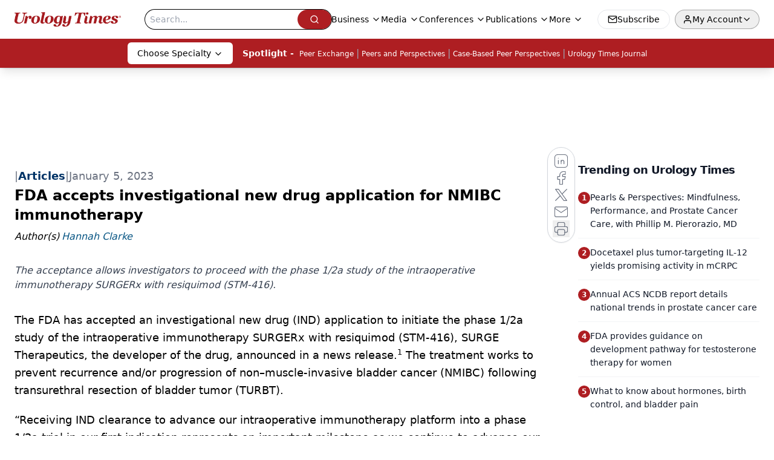

--- FILE ---
content_type: text/html; charset=utf-8
request_url: https://www.urologytimes.com/view/fda-accepts-investigational-new-drug-application-for-nmibc-immunotherapy
body_size: 30064
content:
<!DOCTYPE html><html lang="en"> <head><link rel="prefetch" href="/logo.webp"><link rel="preconnect" href="https://www.googletagmanager.com"><link rel="preconnect" href="https://cdn.segment.com"><link rel="preconnect" href="https://www.lightboxcdn.com"><link rel="preconnect" href="https://cdn.cookielaw.org"><link rel="preconnect" href="https://pub.doubleverify.com"><link rel="preconnect" href="https://www.googletagservices.com"><link rel="dns-prefetch" href="https://cdn.jsdelivr.net"><link rel="preconnect" href="https://res.lassomarketing.io"><link rel="icon" href="/favicon.svg" type="image/svg+xml"><link rel="icon" href="/favicon.ico" sizes="any"><link rel="apple-touch-icon" href="/apple-touch-icon.png"><meta charset="UTF-8"><meta name="viewport" content="width=device-width, initial-scale=1.0"><title>FDA accepts investigational new drug application for NMIBC immunotherapy | Urology Times</title><link rel="canonical" href="https://www.urologytimes.com/view/fda-accepts-investigational-new-drug-application-for-nmibc-immunotherapy"><meta name="description" content="The acceptance allows investigators to proceed with the phase 1/2a study of the intraoperative immunotherapy SURGERx with resiquimod (STM-416)."><meta name="robots" content="index, follow"><meta property="og:title" content="FDA accepts investigational new drug application for NMIBC immunotherapy | Urology Times"><meta property="og:type" content="website"><meta property="og:image" content="https://cdn.sanity.io/images/0vv8moc6/urologytimes/a60bd9bc3ed1792aff1313c764c8ad4a4a388e36-1200x675.jpg"><meta property="og:url" content="https://www.urologytimes.com/view/fda-accepts-investigational-new-drug-application-for-nmibc-immunotherapy"><meta property="og:image:url" content="https://cdn.sanity.io/images/0vv8moc6/urologytimes/a60bd9bc3ed1792aff1313c764c8ad4a4a388e36-1200x675.jpg"><meta property="og:image:width" content="1200"><meta property="og:image:height" content="630"><meta property="og:image:alt" content="FDA accepts investigational new drug application for NMIBC immunotherapy | Urology Times"><meta property="article:published_time" content="2026-01-29T11:57:56.251Z"><meta property="article:modified_time" content="2026-01-29T11:57:56.251Z"><meta property="article:author" content="Hannah Clarke"><meta name="twitter:site" content="@onclive"><meta name="twitter:title" content="FDA accepts investigational new drug application for NMIBC immunotherapy | Urology Times"><meta name="twitter:image" content="https://cdn.sanity.io/images/0vv8moc6/urologytimes/a60bd9bc3ed1792aff1313c764c8ad4a4a388e36-1200x675.jpg"><meta name="twitter:image:alt" content="FDA accepts investigational new drug application for NMIBC immunotherapy | Urology Times"><meta name="twitter:description" content="The acceptance allows investigators to proceed with the phase 1/2a study of the intraoperative immunotherapy SURGERx with resiquimod (STM-416)."><link rel="icon" href="/favicon.ico"><meta name="twitter:image" content="https://cdn.sanity.io/images/0vv8moc6/urologytimes/a60bd9bc3ed1792aff1313c764c8ad4a4a388e36-1200x675.jpg"><meta name="twitter:title" content="FDA accepts investigational new drug application for NMIBC immunotherapy | Urology Times"><meta name="twitter:description" content="The acceptance allows investigators to proceed with the phase 1/2a study of the intraoperative immunotherapy SURGERx with resiquimod (STM-416)."><script type="application/ld+json">{"@context":"https://schema.org","@type":"NewsArticle","headline":"FDA accepts investigational new drug application for NMIBC immunotherapy","datePublished":"2023-01-05T19:30:56.602Z","dateModified":"2023-01-05T19:23:22.000Z","inLanguage":"en-US","image":{"@type":"ImageObject","url":"https://cdn.sanity.io/images/0vv8moc6/urologytimes/a60bd9bc3ed1792aff1313c764c8ad4a4a388e36-1200x675.jpg","caption":"FDA accepts investigational new drug application for NMIBC immunotherapy","alternateName":"illustration of bladder"},"thumbnail":{"@type":"ImageObject","url":"https://cdn.sanity.io/images/0vv8moc6/urologytimes/a60bd9bc3ed1792aff1313c764c8ad4a4a388e36-1200x675.jpg","caption":"FDA accepts investigational new drug application for NMIBC immunotherapy","alternateName":"illustration of bladder"},"publisher":{"@type":"Organization","name":"Urology Times","logo":{"@type":"ImageObject","url":"https://www.urologytimes.com/logo.webp"}},"articleBody":"The FDA has accepted an investigational new drug (IND) application to initiate the phase 1/2a study of the intraoperative immunotherapy SURGERx with resiquimod (STM-416), SURGE Therapeutics, the developer of the drug, announced in a news release.1 The treatment works to prevent recurrence and/or progression of non–muscle-invasive bladder cancer (NMIBC) following transurethral resection of bladder tumor (TURBT).\n“Receiving IND clearance to advance our intraoperative immunotherapy platform into a phase 1/2a trial in our first indication represents an important milestone as we continue to advance our pipeline. Surgery is presently a physical intervention only, and we believe that it should be a biochemically therapeutic intervention as well. We are excited about the prospects of our novel approach and how it can potentially improve the standard of care for cancer patients in this critical context,” said Michael Goldberg, PhD, CEO &amp; Founder of SURGE, in a news release.\nThe immunotherapy is targeted for patients who were previously diagnosed with high-grade disease and experience recurrence. In preclinical studies, SURGERx was shown to reduce post-surgical recurrence and metastasis of NMIBC, providing a potential to improve patient survival and standard of care.\nThe hydrogel is designed to improve the efficacy and safety of treatment by focusing the dose on where and when it can provide the most benefit. The drug works by enabling extended, localized release of cancer immunotherapy directly into the site of tumor resection,thus reprogramming the body’s response to surgery from immunosuppressive to immunostimulatory. This may then trigger the patient’s immune system to destroy residual cancer cells.\nThe treatment was developed based on research conducted by a laboratory at Harvard Medical School, led by Goldberg.2,3 The study investigators found that extended local release of immunotherapy perioperatively led to a decrease in tumor recurrence and eliminated metastasis.\n“SURGE’s injectable biodegradable hydrogel enables extended, localized release of various cancer immunotherapies at the site of surgical tumor resection. We look forward to working with Michael and his team at SURGE on this initial Phase 1/2a study to advance their lead intraoperative immunotherapy candidate, STM-416, in patients with recurrent bladder cancer to improve post-resection outcomes,” Seth P. Lerner, MD, FACS, professor of urology at Baylor College of Medicine in Houston, Texas, said in the news release.\n\nReferences\n1. SURGE Therapeutics receives FDA clearance of IND application to initiate phase 1/2a study on intraoperative immunotherapy for bladder cancer. News release. SURGE Therapeutics. January 4, 2023. Accessed January 5, 2023. https://www.businesswire.com/news/home/20230104005018/en/SURGE-Therapeutics-Receives-FDA-Clearance-of-IND-Application-to-Initiate-Phase-12a-Study-of-Intraoperative-Immunotherapy-in-Bladder-Cancer\n2. SURGE Therapeutics raises $26M series A financing to accelerate development of introperative immunotherapy to improve surgical outcomes post-surgery. News release. SURGE Therapeutics. October 17, 2022. Accessed January 5, 2023. https://www.businesswire.com/news/home/20221017005003/en/SURGE-Therapeutics-Raises-26M-Series-A-Financing-to-Accelerate-Development-of-Intraoperative-Immunotherapy-to-Improve-Survival-Outcomes-Post-Surgery\n3. Park CG, Hartl CA, Schmid D, et al. Extended release of perioperative immunotherapy prevents tumor recurrence and eliminated metastases. Harvard University Medical School. Published online March 21, 2018. Accessed January 5, 2023. doi:10.1126/scitranslmed.aar1916\n","description":"The acceptance allows investigators to proceed with the phase 1/2a study of the intraoperative immunotherapy SURGERx with resiquimod (STM-416).","author":[{"@type":"Person","name":"Hannah Clarke","url":"https://www.urologytimes.com/authors/hannah-clarke"}]}</script><script type="application/ld+json">{"@context":"https://schema.org","@type":"Organization","contactPoint":{"@type":"ContactPoint","availableLanguage":["English"]},"name":"Urology Times – News &amp; Insights for Urologists &amp; Health Professionals","alternateName":"Urology Times","description":"Urology Times is the leading resource for urologists &amp; allied health professionals offering clinical analysis, policy perspectives, &amp; practical advice.","email":"MJHINFO@MJHLIFESCIENCES.com","telephone":"609-716-7777","sameAs":["https://www.facebook.com/UrologyTimes","https://twitter.com/UrologyTimes","https://www.linkedin.com/company/urology-times/","/rss.xml"],"address":{"@type":"PostalAddress","streetAddress":"259 Prospect Plains Rd, Bldg H","addressLocality":"Monroe","addressRegion":"New Jersey","postalCode":"08831","addressCountry":"United States of America"},"foundingDate":"2000-11-10","founder":{"@type":"Person","name":"MJH Life Sciences"},"employees":[{"@type":"Person","name":"Silas Inman"},{"@type":"Person","name":"Alexandra Karas"},{"@type":"Person","name":"Kevin Kunzmann"}]}</script><script async type="text/javascript" src="https://www.lightboxcdn.com/static/lightbox_mjh.js"></script>
    <script src="https://res.lassomarketing.io/scripts/lasso-imp-id-min.js" type="text/javascript"></script>
    <script async type="text/javascript">
     !function(){var analytics=window.analytics=window.analytics||[];if(!analytics.initialize)if(analytics.invoked)window.console&&console.error&&console.error("Segment snippet included twice.");else{analytics.invoked=!0;analytics.methods=["trackSubmit","trackClick","trackLink","trackForm","pageview","identify","reset","group","track","ready","alias","debug","page","once","off","on","addSourceMiddleware","addIntegrationMiddleware","setAnonymousId","addDestinationMiddleware"];analytics.factory=function(e){return function(){var t=Array.prototype.slice.call(arguments);t.unshift(e);analytics.push(t);return analytics}};for(var e=0;e<analytics.methods.length;e++){var key=analytics.methods[e];analytics[key]=analytics.factory(key)}analytics.load=function(key,e){var t=document.createElement("script");t.type="text/javascript";t.async=!0;t.src="https://cdn.segment.com/analytics.js/v1/" + key + "/analytics.min.js";var n=document.getElementsByTagName("script")[0];n.parentNode.insertBefore(t,n);analytics._loadOptions=e};analytics.SNIPPET_VERSION="4.13.1";

     function checkLasso() {
        if (typeof lassoImpID !== 'undefined') {
           window.LassoImpressionID = lassoImpID();
              analytics.load("BBbKMoOjmhsxPnbd2nO6osz3zq67DzuN");
              analytics.page({
              'LassoImpressionID': window.LassoImpressionID
              });
        } else {
          setTimeout(checkLasso, 1000);
        }
      }
          checkLasso();
      }}();
    </script><script async src="https://one.urologytimes.com/tagmanager/scripts/one.js"></script><script async type="text/javascript" src="https://one.urologytimes.com/tagmanager/scripts/one.js"></script><script type="text/javascript" src="https://www.googletagservices.com/tag/js/gpt.js"></script><script async src="https://pub.doubleverify.com/dvtag/20083417/DV1815449/pub.js"></script><script type="text/javascript">
            window.onDvtagReady = function (callback, timeout = 750) { 
            window.dvtag = window.dvtag || {} 
            dvtag.cmd = dvtag.cmd || [] 
            const opt = { callback, timeout, timestamp: new Date().getTime() } 
            dvtag.cmd.push(function () { dvtag.queueAdRequest(opt) }) 
            setTimeout(function () { 
            const cb = opt.callback 
            opt.callback = null 
            if (cb) cb() 
            }, timeout) 
            } 
     </script><script>(function(){const gtmID = "5ZXBX43";

        (function (w, d, s, l, i) {
          w[l] = w[l] || [];
          w[l].push({ 'gtm.start': new Date().getTime(), event: 'gtm.js' });
          var f = d.getElementsByTagName(s)[0],
            j = d.createElement(s),
            dl = l != 'dataLayer' ? '&l=' + l : '';
          j.async = true;
          j.src = 'https://www.googletagmanager.com/gtm.js?id=' + i + dl;
          f.parentNode.insertBefore(j, f);
        })(window, document, 'script', 'dataLayer', 'GTM-' + gtmID);
      })();</script><!-- <ClientRouter  /> --><link rel="stylesheet" href="/_astro/_slug_.CKKwvLPr.css">
<link rel="stylesheet" href="/_astro/_slug_.2oixsTyK.css">
<style>.embla{overflow:hidden;height:100%;width:100%}.embla__container{display:flex;flex-direction:column;height:90%;padding:0 0 2%}.vjs-text-track-cue{font-size:1.5rem!important}.embla__slide{flex:0 0 100%;min-width:0;height:100%;display:flex;align-items:center;justify-content:center;margin:0 0 calc(15% / 9);opacity:.3;transform:scale(.95);transition:opacity .3s ease,transform .3s ease}.embla__slide.is-snapped{opacity:1;transform:scale(1);z-index:2}.embla__slide.is-in-view:not(.is-snapped){opacity:.6;transform:scale(.97)}.embla__slide:not(.is-snapped) .shorts-video-container:after{content:"";position:absolute;inset:0;background:linear-gradient(to bottom,#0000001a,#0000004d,#0000001a);pointer-events:none;z-index:1}.embla.is-wheel-scrolling{cursor:grabbing}.embla.is-wheel-scrolling .embla__slide{pointer-events:none}.shorts-item{height:100%;position:relative;display:flex;flex-direction:column;align-items:center;justify-content:center;padding:0}.shorts-video-container{position:relative;width:100%;height:100%;max-height:min(90vh,calc(100vw * 16 / 9));margin:0 auto;border-radius:12px}@supports (aspect-ratio: 9 / 16){.shorts-video-container{aspect-ratio:9 / 16;width:auto;height:100%}}@supports not (aspect-ratio: 9 / 16){.shorts-video-container{width:56.25vh;height:100%}}.shorts-video-wrapper{position:relative;width:100%;height:100%}.bg-shorts-container .video-js{width:100%!important;height:100%!important;-o-object-fit:cover;object-fit:cover;position:absolute;top:0;left:0}.bg-shorts-container .video-js video{width:100%!important;height:100%!important;-o-object-fit:cover;object-fit:cover;position:absolute;top:0;left:0}.bg-shorts-container{width:100%;height:100%;position:relative}@media (max-width: 768px){.shorts-video-container{max-width:90vw}@supports (aspect-ratio: 9 / 16){.shorts-video-container{height:100%;max-height:75vh}}}.shorts-navigation-btn{transition:all .2s ease-in-out}.shorts-navigation-btn:hover{transform:scale(1.1);background-color:#ffffff4d}.shorts-navigation-btn:active{transform:scale(.95)}@keyframes pulse{0%,to{opacity:1}50%{opacity:.5}}.loading-pulse{animation:pulse 2s cubic-bezier(.4,0,.6,1) infinite}.shorts-overlay{background:linear-gradient(to top,rgba(0,0,0,.8) 0%,rgba(0,0,0,.4) 50%,transparent 100%)}.shorts-navigation,.shorts-navigation button{z-index:9999!important;pointer-events:auto}@media (max-width: 768px){.shorts-navigation{right:8px}.shorts-navigation button{width:32px;height:32px}}
._blockContent_s7hzj_1{line-height:1.6;word-break:break-word}._blockContent_s7hzj_1 p{margin-bottom:20px;font-size:1.1rem;overflow-wrap:break-word;line-height:1.7}._blockContent_s7hzj_1 li{font-size:1.1rem;line-height:1.7;word-break:break-word}._blockContent_s7hzj_1 a{color:#00f;text-decoration:underline}._blockContent_s7hzj_1 .brightcove-fluid{position:relative;padding-bottom:56.25%;height:0;width:100%;margin-bottom:1rem}._blockContent_s7hzj_1 .youtube-fluid iframe{height:500px}._blockContent_s7hzj_1 .brightcove-fluid .video-js{height:100%;width:100%;position:absolute;inset:0}._blockContent_s7hzj_1 blockquote{margin:0 10% 1rem;font-style:italic;text-align:center;font-size:x-large;padding:3rem 0;position:relative;background-image:url("data:image/svg+xml;utf8,<svg xmlns='http://www.w3.org/2000/svg' xmlns:xlink='http://www.w3.org/1999/xlink' viewBox='0 0 400 300'><polygon opacity='0.15' fill='currentColor' points='184,40 108,150 166,150 166,300 0,300 16,139 103,40'/><polygon opacity='0.15' fill='currentColor' points='216,260 292,150 234,150 234,0 400,0 384,161 297,260'/></svg>");background-repeat:no-repeat;background-position:top left;background-size:50px 50px}@media (max-width: 766px){._blockContent_s7hzj_1 h6{overflow-wrap:break-word}._blockContent_s7hzj_1 .multi-media-container div{flex-wrap:wrap}._blockContent_s7hzj_1 .multi-media-container div .mobile-styling{width:100%}._blockContent_s7hzj_1 .youtube-fluid iframe{height:360px}}@media (min-width: 768px){._blockContent_s7hzj_1 .multi-media-image-container .multi-media-image[images-count="4"]{height:100px}._blockContent_s7hzj_1 .multi-media-image-container .multi-media-image[images-count="3"]{height:130px}._blockContent_s7hzj_1 .multi-media-image-container .multi-media-image[images-count="2"]{height:200px}}@media (min-width: 992px){._blockContent_s7hzj_1 .multi-media-image-container .multi-media-image[images-count="4"]{height:150px}._blockContent_s7hzj_1 .multi-media-image-container .multi-media-image[images-count="3"]{height:200px}._blockContent_s7hzj_1 .multi-media-image-container .multi-media-image[images-count="2"]{height:300px}}
._blockContent_s7hzj_1{line-height:1.6;word-break:break-word}._blockContent_s7hzj_1 p{margin-bottom:20px;font-size:1.1rem;overflow-wrap:break-word;line-height:1.7}._blockContent_s7hzj_1 li{font-size:1.1rem;line-height:1.7;word-break:break-word}._blockContent_s7hzj_1 a{color:#00f;text-decoration:underline}._blockContent_s7hzj_1 .brightcove-fluid{position:relative;padding-bottom:56.25%;height:0;width:100%;margin-bottom:1rem}._blockContent_s7hzj_1 .youtube-fluid iframe{height:500px}._blockContent_s7hzj_1 .brightcove-fluid .video-js{height:100%;width:100%;position:absolute;inset:0}._blockContent_s7hzj_1 blockquote{margin:0 10% 1rem;font-style:italic;text-align:center;font-size:x-large;padding:3rem 0;position:relative;background-image:url("data:image/svg+xml;utf8,<svg xmlns='http://www.w3.org/2000/svg' xmlns:xlink='http://www.w3.org/1999/xlink' viewBox='0 0 400 300'><polygon opacity='0.15' fill='currentColor' points='184,40 108,150 166,150 166,300 0,300 16,139 103,40'/><polygon opacity='0.15' fill='currentColor' points='216,260 292,150 234,150 234,0 400,0 384,161 297,260'/></svg>");background-repeat:no-repeat;background-position:top left;background-size:50px 50px}@media (max-width: 766px){._blockContent_s7hzj_1 h6{overflow-wrap:break-word}._blockContent_s7hzj_1 .multi-media-container div{flex-wrap:wrap}._blockContent_s7hzj_1 .multi-media-container div .mobile-styling{width:100%}._blockContent_s7hzj_1 .youtube-fluid iframe{height:360px}}@media (min-width: 768px){._blockContent_s7hzj_1 .multi-media-image-container .multi-media-image[images-count="4"]{height:100px}._blockContent_s7hzj_1 .multi-media-image-container .multi-media-image[images-count="3"]{height:130px}._blockContent_s7hzj_1 .multi-media-image-container .multi-media-image[images-count="2"]{height:200px}}@media (min-width: 992px){._blockContent_s7hzj_1 .multi-media-image-container .multi-media-image[images-count="4"]{height:150px}._blockContent_s7hzj_1 .multi-media-image-container .multi-media-image[images-count="3"]{height:200px}._blockContent_s7hzj_1 .multi-media-image-container .multi-media-image[images-count="2"]{height:300px}}
</style><script type="module" src="/_astro/page.V2R8AmkL.js"></script></head> <body> <style>astro-island,astro-slot,astro-static-slot{display:contents}</style><script>(()=>{var e=async t=>{await(await t())()};(self.Astro||(self.Astro={})).load=e;window.dispatchEvent(new Event("astro:load"));})();</script><script>(()=>{var A=Object.defineProperty;var g=(i,o,a)=>o in i?A(i,o,{enumerable:!0,configurable:!0,writable:!0,value:a}):i[o]=a;var d=(i,o,a)=>g(i,typeof o!="symbol"?o+"":o,a);{let i={0:t=>m(t),1:t=>a(t),2:t=>new RegExp(t),3:t=>new Date(t),4:t=>new Map(a(t)),5:t=>new Set(a(t)),6:t=>BigInt(t),7:t=>new URL(t),8:t=>new Uint8Array(t),9:t=>new Uint16Array(t),10:t=>new Uint32Array(t),11:t=>1/0*t},o=t=>{let[l,e]=t;return l in i?i[l](e):void 0},a=t=>t.map(o),m=t=>typeof t!="object"||t===null?t:Object.fromEntries(Object.entries(t).map(([l,e])=>[l,o(e)]));class y extends HTMLElement{constructor(){super(...arguments);d(this,"Component");d(this,"hydrator");d(this,"hydrate",async()=>{var b;if(!this.hydrator||!this.isConnected)return;let e=(b=this.parentElement)==null?void 0:b.closest("astro-island[ssr]");if(e){e.addEventListener("astro:hydrate",this.hydrate,{once:!0});return}let c=this.querySelectorAll("astro-slot"),n={},h=this.querySelectorAll("template[data-astro-template]");for(let r of h){let s=r.closest(this.tagName);s!=null&&s.isSameNode(this)&&(n[r.getAttribute("data-astro-template")||"default"]=r.innerHTML,r.remove())}for(let r of c){let s=r.closest(this.tagName);s!=null&&s.isSameNode(this)&&(n[r.getAttribute("name")||"default"]=r.innerHTML)}let p;try{p=this.hasAttribute("props")?m(JSON.parse(this.getAttribute("props"))):{}}catch(r){let s=this.getAttribute("component-url")||"<unknown>",v=this.getAttribute("component-export");throw v&&(s+=` (export ${v})`),console.error(`[hydrate] Error parsing props for component ${s}`,this.getAttribute("props"),r),r}let u;await this.hydrator(this)(this.Component,p,n,{client:this.getAttribute("client")}),this.removeAttribute("ssr"),this.dispatchEvent(new CustomEvent("astro:hydrate"))});d(this,"unmount",()=>{this.isConnected||this.dispatchEvent(new CustomEvent("astro:unmount"))})}disconnectedCallback(){document.removeEventListener("astro:after-swap",this.unmount),document.addEventListener("astro:after-swap",this.unmount,{once:!0})}connectedCallback(){if(!this.hasAttribute("await-children")||document.readyState==="interactive"||document.readyState==="complete")this.childrenConnectedCallback();else{let e=()=>{document.removeEventListener("DOMContentLoaded",e),c.disconnect(),this.childrenConnectedCallback()},c=new MutationObserver(()=>{var n;((n=this.lastChild)==null?void 0:n.nodeType)===Node.COMMENT_NODE&&this.lastChild.nodeValue==="astro:end"&&(this.lastChild.remove(),e())});c.observe(this,{childList:!0}),document.addEventListener("DOMContentLoaded",e)}}async childrenConnectedCallback(){let e=this.getAttribute("before-hydration-url");e&&await import(e),this.start()}async start(){let e=JSON.parse(this.getAttribute("opts")),c=this.getAttribute("client");if(Astro[c]===void 0){window.addEventListener(`astro:${c}`,()=>this.start(),{once:!0});return}try{await Astro[c](async()=>{let n=this.getAttribute("renderer-url"),[h,{default:p}]=await Promise.all([import(this.getAttribute("component-url")),n?import(n):()=>()=>{}]),u=this.getAttribute("component-export")||"default";if(!u.includes("."))this.Component=h[u];else{this.Component=h;for(let f of u.split("."))this.Component=this.Component[f]}return this.hydrator=p,this.hydrate},e,this)}catch(n){console.error(`[astro-island] Error hydrating ${this.getAttribute("component-url")}`,n)}}attributeChangedCallback(){this.hydrate()}}d(y,"observedAttributes",["props"]),customElements.get("astro-island")||customElements.define("astro-island",y)}})();</script><astro-island uid="FH39m" prefix="r10" component-url="/_astro/atoms.SAMesm8K.js" component-export="SanityClient" renderer-url="/_astro/client.4AZqD4Tw.js" props="{&quot;config&quot;:[0,{&quot;dataset&quot;:[0,&quot;urologytimes&quot;],&quot;projectId&quot;:[0,&quot;0vv8moc6&quot;],&quot;useCdn&quot;:[0,true],&quot;token&quot;:[0,&quot;skIjFEmlzBmyZpjK8Zc1FQwpwi0Bv3wVI0WhSPJfe5wEiXkmkb3Rq7h5T1WLyvXaJAhM7sOBa2vXBRGxShTPYsvCpTSYuIFBEZnhapLqKMkXyRyxCYjZQYbPv4Zbdn7UMjfKcTbCwat1s1GKaDhqbiwIffPYLGtrK4hT6V3Xq32NfzOzScjn&quot;]}]}" ssr client="load" opts="{&quot;name&quot;:&quot;SanityClient&quot;,&quot;value&quot;:true}"></astro-island> <astro-island uid="Z1Hg8uV" prefix="r11" component-url="/_astro/react.hrQvyCJB.js" component-export="AuthInit" renderer-url="/_astro/client.4AZqD4Tw.js" props="{&quot;config&quot;:[0,{&quot;region&quot;:[0,&quot;us-east-1&quot;],&quot;userPoolId&quot;:[0,&quot;us-east-1_qvUR8zszr&quot;],&quot;userPoolClientId&quot;:[0,&quot;5t4e4nq2rtaq6162t16tatj6rb&quot;],&quot;oauthDomain&quot;:[0,&quot;auth.mjhlifesciences.com&quot;],&quot;redirectSignIn&quot;:[1,[[0,&quot;https://www.urologytimes.com/auth/callback&quot;]]],&quot;redirectSignOut&quot;:[1,[[0,&quot;https://www.urologytimes.com&quot;]]]}]}" ssr client="load" opts="{&quot;name&quot;:&quot;AuthInit&quot;,&quot;value&quot;:true}"></astro-island> <!-- <VisualEditing enabled={visualEditingEnabled} zIndex={1000} /> --> <script>(()=>{var e=async t=>{await(await t())()};(self.Astro||(self.Astro={})).only=e;window.dispatchEvent(new Event("astro:only"));})();</script><astro-island uid="1SsuUF" component-url="/_astro/index.qum6FzgI.js" component-export="default" renderer-url="/_astro/client.4AZqD4Tw.js" props="{&quot;settings&quot;:[0,{&quot;siteConfig&quot;:[0,{&quot;sanityClientConfig&quot;:[0,{&quot;dataset&quot;:[0,&quot;urologytimes&quot;],&quot;projectId&quot;:[0,&quot;0vv8moc6&quot;],&quot;useCdn&quot;:[0,true],&quot;token&quot;:[0,&quot;skIjFEmlzBmyZpjK8Zc1FQwpwi0Bv3wVI0WhSPJfe5wEiXkmkb3Rq7h5T1WLyvXaJAhM7sOBa2vXBRGxShTPYsvCpTSYuIFBEZnhapLqKMkXyRyxCYjZQYbPv4Zbdn7UMjfKcTbCwat1s1GKaDhqbiwIffPYLGtrK4hT6V3Xq32NfzOzScjn&quot;]}],&quot;gtmID&quot;:[0,&quot;5ZXBX43&quot;],&quot;title&quot;:[0,&quot;Urology Times&quot;],&quot;liveDomain&quot;:[0,&quot;www.urologytimes.com&quot;],&quot;logo&quot;:[0,&quot;/logo.webp&quot;],&quot;white_logo&quot;:[0,&quot;/logo-white.webp&quot;],&quot;megaMenuTaxName&quot;:[0,&quot;clinical&quot;],&quot;twitter&quot;:[0,&quot;@onclive&quot;],&quot;onejs&quot;:[0,&quot;https://one.urologytimes.com/tagmanager/scripts/one.js&quot;],&quot;sharingImageUrl&quot;:[0,&quot;https://www.urologytimes.com/logo.webp&quot;],&quot;subscribe&quot;:[0,{&quot;href&quot;:[0,&quot;/newsletter&quot;],&quot;text&quot;:[0,&quot;Stay current with the latest urology news and practice-changing insights — sign up now for the essential updates every urologist needs.&quot;]}],&quot;subFooterLinks&quot;:[1,[[0,{&quot;url&quot;:[0,&quot;/&quot;],&quot;title&quot;:[0,&quot;Home&quot;]}],[0,{&quot;url&quot;:[0,&quot;/about&quot;],&quot;title&quot;:[0,&quot;About Us&quot;]}],[0,{&quot;url&quot;:[0,&quot;/news&quot;],&quot;title&quot;:[0,&quot;News&quot;]}],[0,{&quot;url&quot;:[0,&quot;/contact-us&quot;],&quot;title&quot;:[0,&quot;Contact Us&quot;]}]]]}],&quot;styleConfig&quot;:[0,{&quot;navigation&quot;:[0,5],&quot;footer&quot;:[0,1],&quot;featureDeck&quot;:[0,1],&quot;featureSlider&quot;:[0,1]}],&quot;adConfig&quot;:[0,{&quot;networkID&quot;:[0,&quot;4688&quot;],&quot;adUnit&quot;:[0,&quot;urologytimes&quot;]}],&quot;pageConfig&quot;:[0,{&quot;publicationName&quot;:[0,&quot;Urology Times Digital Edition&quot;],&quot;publicationUrl&quot;:[0,&quot;journals&quot;],&quot;authorUrl&quot;:[0,&quot;authors&quot;],&quot;cmeUrl&quot;:[0,&quot;continuing-medical-education&quot;]}],&quot;sanityConfig&quot;:[0,{&quot;taxonomy&quot;:[0,{&quot;news&quot;:[0,&quot;urologytimes_taxonomy_4824_news&quot;],&quot;conference&quot;:[0,&quot;121d1e9e-81bf-485e-a8b0-9dda4919671b&quot;],&quot;clinical&quot;:[0,&quot;urologytimes_taxonomy_53201_clinical&quot;]}],&quot;docGroup&quot;:[0,{&quot;conference&quot;:[0,&quot;urologytimes_documentGroup_53202_conference&quot;]}],&quot;contentCategory&quot;:[0,{&quot;articles&quot;:[0,&quot;8bdaa7fc-960a-4b57-b076-75fdce3741bb&quot;],&quot;videos&quot;:[0,&quot;42000fd0-0d05-4832-9f2c-62c21079b76c&quot;],&quot;slideshows&quot;:[0,&quot;61085300-0cae-4cd1-b0e8-26323ac5c2e6&quot;],&quot;podcasts&quot;:[0,&quot;93d57b69-2d72-45fe-8b8a-d18e7e7e5f20&quot;],&quot;hero&quot;:[0,&quot;2504da4c-b21a-465e-88ba-3841a00c0395&quot;]}]}],&quot;customPageTypes&quot;:[1,[]],&quot;gateEnabled&quot;:[0,&quot;modal&quot;],&quot;sMaxAge&quot;:[0,300],&quot;staleWhileRevalidate&quot;:[0,329],&quot;allowedDomains&quot;:[1,[[0,&quot;ce.dvm360.com&quot;],[0,&quot;www.pharmacytimes.org&quot;],[0,&quot;www.gotoper.com&quot;]]]}],&quot;targeting&quot;:[0,{&quot;content_placement&quot;:[1,[[0,&quot;clinical/bladder-cancer&quot;]]],&quot;document_url&quot;:[1,[[0,&quot;fda-accepts-investigational-new-drug-application-for-nmibc-immunotherapy&quot;]]],&quot;document_group&quot;:[1,[]],&quot;content_group&quot;:[1,[]],&quot;rootDocumentGroup&quot;:[1,[]],&quot;issue_url&quot;:[1,[]],&quot;publication_url&quot;:[1,[]],&quot;tags&quot;:[1,[]],&quot;hostname&quot;:[0,&quot;www.urologytimes.com&quot;],&quot;adLayer&quot;:[0,{&quot;adSlotSelection&quot;:[1,[]]}]}],&quot;gateData&quot;:[0,{}]}" ssr client="only" opts="{&quot;name&quot;:&quot;ADWelcome&quot;,&quot;value&quot;:true}"></astro-island> <astro-island uid="1fuUG5" prefix="r41" component-url="/_astro/ADFloatingFooter.BD49CBHT.js" component-export="default" renderer-url="/_astro/client.4AZqD4Tw.js" props="{&quot;networkID&quot;:[0,&quot;4688&quot;],&quot;adUnit&quot;:[0,&quot;urologytimes&quot;],&quot;targeting&quot;:[0,{&quot;content_placement&quot;:[1,[[0,&quot;clinical/bladder-cancer&quot;]]],&quot;document_url&quot;:[1,[[0,&quot;fda-accepts-investigational-new-drug-application-for-nmibc-immunotherapy&quot;]]],&quot;document_group&quot;:[1,[]],&quot;content_group&quot;:[1,[]],&quot;rootDocumentGroup&quot;:[1,[]],&quot;issue_url&quot;:[1,[]],&quot;publication_url&quot;:[1,[]],&quot;tags&quot;:[1,[]],&quot;hostname&quot;:[0,&quot;www.urologytimes.com&quot;],&quot;adLayer&quot;:[0,{&quot;adSlotSelection&quot;:[1,[]]}]}]}" ssr client="load" opts="{&quot;name&quot;:&quot;ADFloatingFooter&quot;,&quot;value&quot;:true}"></astro-island>      <astro-island uid="2uxRfh" prefix="r42" component-url="/_astro/ui.DAt-1KKp.js" component-export="N5" renderer-url="/_astro/client.4AZqD4Tw.js" props="{&quot;data&quot;:[0,{&quot;logoImage&quot;:[0,&quot;/logo.webp&quot;],&quot;mainLinks&quot;:[1,[[0,{&quot;_createdAt&quot;:[0,&quot;2023-02-09T17:09:41Z&quot;],&quot;_id&quot;:[0,&quot;12067266-70f1-4254-bf11-1d37b078fe20&quot;],&quot;_rev&quot;:[0,&quot;fxcGoEC7ZoQx6SCFqzicD1&quot;],&quot;_type&quot;:[0,&quot;mainNavigation&quot;],&quot;_updatedAt&quot;:[0,&quot;2023-02-09T17:10:30Z&quot;],&quot;is_active&quot;:[0,true],&quot;name&quot;:[0,&quot;Business&quot;],&quot;navParent&quot;:[0,null],&quot;sortOrder&quot;:[0,1],&quot;subQuery&quot;:[1,[[0,{&quot;_createdAt&quot;:[0,&quot;2023-02-09T17:11:42Z&quot;],&quot;_id&quot;:[0,&quot;11387854-b0db-4d4f-983f-ab87d32c3611&quot;],&quot;_rev&quot;:[0,&quot;bUfiTKsP3s02vJ9N7x4Vaj&quot;],&quot;_type&quot;:[0,&quot;mainNavigation&quot;],&quot;_updatedAt&quot;:[0,&quot;2023-02-09T17:11:42Z&quot;],&quot;children&quot;:[1,[]],&quot;is_active&quot;:[0,true],&quot;name&quot;:[0,&quot;Practice Management&quot;],&quot;navParent&quot;:[0,{&quot;_ref&quot;:[0,&quot;12067266-70f1-4254-bf11-1d37b078fe20&quot;],&quot;_type&quot;:[0,&quot;reference&quot;]}],&quot;sortOrder&quot;:[0,1],&quot;url&quot;:[0,&quot;/business/practice-management&quot;]}],[0,{&quot;_createdAt&quot;:[0,&quot;2023-02-09T17:12:30Z&quot;],&quot;_id&quot;:[0,&quot;83cc2481-6068-4e5f-a57a-3bddc1fc9ed8&quot;],&quot;_rev&quot;:[0,&quot;351NvCjccsrS9yxaGSMrFj&quot;],&quot;_type&quot;:[0,&quot;mainNavigation&quot;],&quot;_updatedAt&quot;:[0,&quot;2023-02-09T17:12:30Z&quot;],&quot;children&quot;:[1,[]],&quot;is_active&quot;:[0,true],&quot;name&quot;:[0,&quot;Malpractice Consult&quot;],&quot;navParent&quot;:[0,{&quot;_ref&quot;:[0,&quot;12067266-70f1-4254-bf11-1d37b078fe20&quot;],&quot;_type&quot;:[0,&quot;reference&quot;]}],&quot;sortOrder&quot;:[0,2],&quot;url&quot;:[0,&quot;/business/malpractice-consult&quot;]}],[0,{&quot;_createdAt&quot;:[0,&quot;2023-02-09T17:13:14Z&quot;],&quot;_id&quot;:[0,&quot;92b364b4-46ad-4826-bc63-3fd090956c11&quot;],&quot;_rev&quot;:[0,&quot;S26N4ZhVQdDWCAz7wZvYsa&quot;],&quot;_type&quot;:[0,&quot;mainNavigation&quot;],&quot;_updatedAt&quot;:[0,&quot;2023-02-09T17:13:14Z&quot;],&quot;children&quot;:[1,[]],&quot;is_active&quot;:[0,true],&quot;name&quot;:[0,&quot;Health Law &amp; Policy&quot;],&quot;navParent&quot;:[0,{&quot;_ref&quot;:[0,&quot;12067266-70f1-4254-bf11-1d37b078fe20&quot;],&quot;_type&quot;:[0,&quot;reference&quot;]}],&quot;sortOrder&quot;:[0,3],&quot;url&quot;:[0,&quot;/business/health-law-policy&quot;]}]]],&quot;url&quot;:[0,&quot;/business&quot;]}],[0,{&quot;_createdAt&quot;:[0,&quot;2020-03-10T15:27:36Z&quot;],&quot;_id&quot;:[0,&quot;cce9d6ad-a2e2-4ece-a1ee-98558dd077bb&quot;],&quot;_rev&quot;:[0,&quot;dsDuJ8RgDkZe5YdVQNDPRd&quot;],&quot;_type&quot;:[0,&quot;mainNavigation&quot;],&quot;_updatedAt&quot;:[0,&quot;2020-07-10T11:54:55Z&quot;],&quot;blank&quot;:[0,true],&quot;is_active&quot;:[0,true],&quot;name&quot;:[0,&quot;Media&quot;],&quot;navParent&quot;:[0,null],&quot;sortOrder&quot;:[0,3],&quot;subQuery&quot;:[1,[[0,{&quot;_createdAt&quot;:[0,&quot;2022-02-07T19:24:58Z&quot;],&quot;_id&quot;:[0,&quot;2d23e8d9-b28e-4e96-a09b-3c882b762cda&quot;],&quot;_rev&quot;:[0,&quot;Ao5LhCguAPW0HD4CbrDIFF&quot;],&quot;_type&quot;:[0,&quot;mainNavigation&quot;],&quot;_updatedAt&quot;:[0,&quot;2023-03-06T19:02:54Z&quot;],&quot;children&quot;:[1,[]],&quot;is_active&quot;:[0,true],&quot;name&quot;:[0,&quot;Case-Based Peer Perspectives&quot;],&quot;navParent&quot;:[0,{&quot;_ref&quot;:[0,&quot;cce9d6ad-a2e2-4ece-a1ee-98558dd077bb&quot;],&quot;_type&quot;:[0,&quot;reference&quot;]}],&quot;sortOrder&quot;:[0,1],&quot;url&quot;:[0,&quot;/case-based-peer-perspectives&quot;]}],[0,{&quot;_createdAt&quot;:[0,&quot;2023-05-18T18:52:46Z&quot;],&quot;_id&quot;:[0,&quot;ba47aa8d-13d1-4fa0-ac20-b7f70bcc4351&quot;],&quot;_rev&quot;:[0,&quot;2vKrP0qt4bWDNbPvspkMSW&quot;],&quot;_type&quot;:[0,&quot;mainNavigation&quot;],&quot;_updatedAt&quot;:[0,&quot;2023-05-18T18:54:31Z&quot;],&quot;children&quot;:[1,[]],&quot;is_active&quot;:[0,true],&quot;name&quot;:[0,&quot;Investigator Perspectives &quot;],&quot;navParent&quot;:[0,{&quot;_ref&quot;:[0,&quot;cce9d6ad-a2e2-4ece-a1ee-98558dd077bb&quot;],&quot;_type&quot;:[0,&quot;reference&quot;]}],&quot;sortOrder&quot;:[0,2],&quot;url&quot;:[0,&quot;/investigator-perspectives?page=1&quot;]}],[0,{&quot;_createdAt&quot;:[0,&quot;2020-05-25T08:41:31Z&quot;],&quot;_id&quot;:[0,&quot;3ea0ff6b-2a46-45dc-bae5-5d62fe8c4f1e&quot;],&quot;_rev&quot;:[0,&quot;MTqiKBbnJp1fv6QPH7ZYIa&quot;],&quot;_type&quot;:[0,&quot;mainNavigation&quot;],&quot;_updatedAt&quot;:[0,&quot;2023-03-06T19:03:06Z&quot;],&quot;blank&quot;:[0,true],&quot;children&quot;:[1,[]],&quot;is_active&quot;:[0,true],&quot;name&quot;:[0,&quot;Medical World News&quot;],&quot;navParent&quot;:[0,{&quot;_ref&quot;:[0,&quot;cce9d6ad-a2e2-4ece-a1ee-98558dd077bb&quot;],&quot;_type&quot;:[0,&quot;reference&quot;]}],&quot;sortOrder&quot;:[0,2],&quot;url&quot;:[0,&quot;https://www.medicalworldnews.com/&quot;]}],[0,{&quot;_createdAt&quot;:[0,&quot;2020-08-13T21:20:28Z&quot;],&quot;_id&quot;:[0,&quot;a50cf81b-94bf-4b26-941b-530bc23ef997&quot;],&quot;_rev&quot;:[0,&quot;Y5VuEvBmUS5INtn33q04WG&quot;],&quot;_type&quot;:[0,&quot;mainNavigation&quot;],&quot;_updatedAt&quot;:[0,&quot;2023-03-06T19:03:16Z&quot;],&quot;children&quot;:[1,[]],&quot;is_active&quot;:[0,true],&quot;name&quot;:[0,&quot;Podcasts&quot;],&quot;navParent&quot;:[0,{&quot;_ref&quot;:[0,&quot;cce9d6ad-a2e2-4ece-a1ee-98558dd077bb&quot;],&quot;_type&quot;:[0,&quot;reference&quot;]}],&quot;sortOrder&quot;:[0,3],&quot;url&quot;:[0,&quot;/podcasts&quot;]}],[0,{&quot;_createdAt&quot;:[0,&quot;2022-06-22T13:58:22Z&quot;],&quot;_id&quot;:[0,&quot;9bafbb35-e855-4dad-9d5b-674585fbd8b3&quot;],&quot;_rev&quot;:[0,&quot;MTqiKBbnJp1fv6QPH7mIY0&quot;],&quot;_type&quot;:[0,&quot;mainNavigation&quot;],&quot;_updatedAt&quot;:[0,&quot;2023-03-06T19:18:45Z&quot;],&quot;children&quot;:[1,[]],&quot;is_active&quot;:[0,true],&quot;name&quot;:[0,&quot;Urology Medical Perspectives&quot;],&quot;navParent&quot;:[0,{&quot;_ref&quot;:[0,&quot;cce9d6ad-a2e2-4ece-a1ee-98558dd077bb&quot;],&quot;_type&quot;:[0,&quot;reference&quot;]}],&quot;sortOrder&quot;:[0,6],&quot;url&quot;:[0,&quot;/urology-medical-perspectives&quot;]}],[0,{&quot;_createdAt&quot;:[0,&quot;2020-09-23T19:22:50Z&quot;],&quot;_id&quot;:[0,&quot;d1a6193f-ebc6-4fe7-b219-8e65da05435d&quot;],&quot;_rev&quot;:[0,&quot;dTVpxgufb0ObxyvMZoa2BB&quot;],&quot;_system&quot;:[0,{&quot;base&quot;:[0,{&quot;id&quot;:[0,&quot;d1a6193f-ebc6-4fe7-b219-8e65da05435d&quot;],&quot;rev&quot;:[0,&quot;MTqiKBbnJp1fv6QPH7aJtQ&quot;]}]}],&quot;_type&quot;:[0,&quot;mainNavigation&quot;],&quot;_updatedAt&quot;:[0,&quot;2025-09-30T16:58:54Z&quot;],&quot;children&quot;:[1,[]],&quot;is_active&quot;:[0,true],&quot;name&quot;:[0,&quot;UTv Videos&quot;],&quot;navParent&quot;:[0,{&quot;_ref&quot;:[0,&quot;cce9d6ad-a2e2-4ece-a1ee-98558dd077bb&quot;],&quot;_type&quot;:[0,&quot;reference&quot;]}],&quot;sortOrder&quot;:[0,7],&quot;url&quot;:[0,&quot;/utv&quot;]}],[0,{&quot;_createdAt&quot;:[0,&quot;2020-08-20T13:19:39Z&quot;],&quot;_id&quot;:[0,&quot;49574ca9-c286-4b0f-94aa-f20b8d7e3edb&quot;],&quot;_rev&quot;:[0,&quot;SoEa3jWYzlNf5SDfOELvgN&quot;],&quot;_type&quot;:[0,&quot;mainNavigation&quot;],&quot;_updatedAt&quot;:[0,&quot;2024-07-03T18:37:56Z&quot;],&quot;children&quot;:[1,[]],&quot;is_active&quot;:[0,true],&quot;name&quot;:[0,&quot;Peer Exchange&quot;],&quot;navParent&quot;:[0,{&quot;_ref&quot;:[0,&quot;cce9d6ad-a2e2-4ece-a1ee-98558dd077bb&quot;],&quot;_type&quot;:[0,&quot;reference&quot;]}],&quot;sortOrder&quot;:[0,8],&quot;url&quot;:[0,&quot;/peer-exchange&quot;]}],[0,{&quot;_createdAt&quot;:[0,&quot;2024-10-07T20:16:59Z&quot;],&quot;_id&quot;:[0,&quot;30f89e0f-2dfc-4c3e-a748-dc9810320b93&quot;],&quot;_rev&quot;:[0,&quot;sqn82GeejNhxQc9beWTaal&quot;],&quot;_type&quot;:[0,&quot;mainNavigation&quot;],&quot;_updatedAt&quot;:[0,&quot;2025-02-14T19:23:53Z&quot;],&quot;children&quot;:[1,[]],&quot;is_active&quot;:[0,true],&quot;name&quot;:[0,&quot;Special Report&quot;],&quot;navParent&quot;:[0,{&quot;_ref&quot;:[0,&quot;cce9d6ad-a2e2-4ece-a1ee-98558dd077bb&quot;],&quot;_type&quot;:[0,&quot;reference&quot;]}],&quot;sortOrder&quot;:[0,9],&quot;url&quot;:[0,&quot;/special-report&quot;]}],[0,{&quot;_createdAt&quot;:[0,&quot;2022-03-21T18:01:46Z&quot;],&quot;_id&quot;:[0,&quot;6eea3fa7-a98c-48b9-97e6-62da7ea139b7&quot;],&quot;_rev&quot;:[0,&quot;MTqiKBbnJp1fv6QPH7abCS&quot;],&quot;_type&quot;:[0,&quot;mainNavigation&quot;],&quot;_updatedAt&quot;:[0,&quot;2023-03-06T19:04:26Z&quot;],&quot;children&quot;:[1,[]],&quot;is_active&quot;:[0,true],&quot;name&quot;:[0,&quot;Virtual Tumor Board&quot;],&quot;navParent&quot;:[0,{&quot;_ref&quot;:[0,&quot;cce9d6ad-a2e2-4ece-a1ee-98558dd077bb&quot;],&quot;_type&quot;:[0,&quot;reference&quot;]}],&quot;sortOrder&quot;:[0,9],&quot;url&quot;:[0,&quot;/virtual-tumor-board&quot;]}],[0,{&quot;_createdAt&quot;:[0,&quot;2026-01-08T19:39:18Z&quot;],&quot;_id&quot;:[0,&quot;a205bb9c-3ef4-45f9-8d47-9d3366f970eb&quot;],&quot;_rev&quot;:[0,&quot;9CO12Je4EXBxCrAvxiS0q9&quot;],&quot;_type&quot;:[0,&quot;mainNavigation&quot;],&quot;_updatedAt&quot;:[0,&quot;2026-01-08T19:39:34Z&quot;],&quot;children&quot;:[1,[]],&quot;is_active&quot;:[0,true],&quot;name&quot;:[0,&quot;Clinical Forum Insights&quot;],&quot;navParent&quot;:[0,{&quot;_ref&quot;:[0,&quot;cce9d6ad-a2e2-4ece-a1ee-98558dd077bb&quot;],&quot;_type&quot;:[0,&quot;reference&quot;]}],&quot;url&quot;:[0,&quot;/clinical-forum-insights&quot;]}],[0,{&quot;_createdAt&quot;:[0,&quot;2024-06-18T19:24:26Z&quot;],&quot;_id&quot;:[0,&quot;cae0a7ab-c399-4b85-ad5e-f12adef4fd74&quot;],&quot;_rev&quot;:[0,&quot;r3IsAXTFGA9KQ1o6BqTz1e&quot;],&quot;_type&quot;:[0,&quot;mainNavigation&quot;],&quot;_updatedAt&quot;:[0,&quot;2024-06-18T19:24:26Z&quot;],&quot;children&quot;:[1,[]],&quot;is_active&quot;:[0,true],&quot;name&quot;:[0,&quot;Insights&quot;],&quot;navParent&quot;:[0,{&quot;_ref&quot;:[0,&quot;cce9d6ad-a2e2-4ece-a1ee-98558dd077bb&quot;],&quot;_type&quot;:[0,&quot;reference&quot;]}],&quot;url&quot;:[0,&quot;/insights&quot;]}],[0,{&quot;_createdAt&quot;:[0,&quot;2024-11-22T07:48:32Z&quot;],&quot;_id&quot;:[0,&quot;6d11c818-69f5-47ce-a665-c0dffe31623a&quot;],&quot;_rev&quot;:[0,&quot;PvS2b2BIEEVtG2qR55oGNO&quot;],&quot;_type&quot;:[0,&quot;mainNavigation&quot;],&quot;_updatedAt&quot;:[0,&quot;2024-11-22T07:48:32Z&quot;],&quot;children&quot;:[1,[]],&quot;is_active&quot;:[0,true],&quot;name&quot;:[0,&quot;Medcast&quot;],&quot;navParent&quot;:[0,{&quot;_ref&quot;:[0,&quot;cce9d6ad-a2e2-4ece-a1ee-98558dd077bb&quot;],&quot;_type&quot;:[0,&quot;reference&quot;]}],&quot;url&quot;:[0,&quot;/medcast&quot;]}],[0,{&quot;_createdAt&quot;:[0,&quot;2024-06-18T19:24:57Z&quot;],&quot;_id&quot;:[0,&quot;e8267e27-091c-487c-95bf-a4ea5b9c181f&quot;],&quot;_rev&quot;:[0,&quot;r3IsAXTFGA9KQ1o6BqTzSM&quot;],&quot;_type&quot;:[0,&quot;mainNavigation&quot;],&quot;_updatedAt&quot;:[0,&quot;2024-06-18T19:24:57Z&quot;],&quot;children&quot;:[1,[]],&quot;is_active&quot;:[0,true],&quot;name&quot;:[0,&quot;Peers &amp; Perspectives&quot;],&quot;navParent&quot;:[0,{&quot;_ref&quot;:[0,&quot;cce9d6ad-a2e2-4ece-a1ee-98558dd077bb&quot;],&quot;_type&quot;:[0,&quot;reference&quot;]}],&quot;url&quot;:[0,&quot;/peers-and-perspectives&quot;]}]]],&quot;url&quot;:[0,&quot;/videos&quot;]}],[0,{&quot;_createdAt&quot;:[0,&quot;2020-03-10T15:30:34Z&quot;],&quot;_id&quot;:[0,&quot;8d7b3d6f-0bf3-4842-922b-5a7f9e01ea13&quot;],&quot;_rev&quot;:[0,&quot;VmKMEDy0rHs5jzhO3eXDHI&quot;],&quot;_type&quot;:[0,&quot;mainNavigation&quot;],&quot;_updatedAt&quot;:[0,&quot;2020-04-09T16:28:59Z&quot;],&quot;is_active&quot;:[0,true],&quot;name&quot;:[0,&quot;Conferences&quot;],&quot;navParent&quot;:[0,null],&quot;sortOrder&quot;:[0,4],&quot;subQuery&quot;:[1,[[0,{&quot;_createdAt&quot;:[0,&quot;2021-10-22T13:12:28Z&quot;],&quot;_id&quot;:[0,&quot;ca193529-8583-449c-a3ba-bfa19676cc8b&quot;],&quot;_rev&quot;:[0,&quot;7xufXEWgVOuxjXbEy3aVuN&quot;],&quot;_type&quot;:[0,&quot;mainNavigation&quot;],&quot;_updatedAt&quot;:[0,&quot;2021-10-22T13:12:28Z&quot;],&quot;children&quot;:[1,[]],&quot;is_active&quot;:[0,true],&quot;name&quot;:[0,&quot;Conference Listing&quot;],&quot;navParent&quot;:[0,{&quot;_ref&quot;:[0,&quot;8d7b3d6f-0bf3-4842-922b-5a7f9e01ea13&quot;],&quot;_type&quot;:[0,&quot;reference&quot;]}],&quot;url&quot;:[0,&quot;/conference&quot;]}],[0,{&quot;_createdAt&quot;:[0,&quot;2022-02-15T17:10:08Z&quot;],&quot;_id&quot;:[0,&quot;ebe4244e-0bef-4061-864a-c8401affad23&quot;],&quot;_rev&quot;:[0,&quot;EEVdDJ44RTeO67bX2akyXD&quot;],&quot;_type&quot;:[0,&quot;mainNavigation&quot;],&quot;_updatedAt&quot;:[0,&quot;2022-02-15T17:55:50Z&quot;],&quot;children&quot;:[1,[]],&quot;is_active&quot;:[0,true],&quot;name&quot;:[0,&quot;Conference Previews &quot;],&quot;navParent&quot;:[0,{&quot;_ref&quot;:[0,&quot;8d7b3d6f-0bf3-4842-922b-5a7f9e01ea13&quot;],&quot;_type&quot;:[0,&quot;reference&quot;]}],&quot;url&quot;:[0,&quot;/conference-previews&quot;]}],[0,{&quot;_createdAt&quot;:[0,&quot;2021-10-22T13:12:34Z&quot;],&quot;_id&quot;:[0,&quot;c95ed469-0f75-4ef1-8ef3-3bd5abe246e7&quot;],&quot;_rev&quot;:[0,&quot;4d0f0UARu9nwfoOpy4wbUM&quot;],&quot;_type&quot;:[0,&quot;mainNavigation&quot;],&quot;_updatedAt&quot;:[0,&quot;2021-10-22T13:12:54Z&quot;],&quot;children&quot;:[1,[]],&quot;is_active&quot;:[0,true],&quot;name&quot;:[0,&quot;Conference Recaps&quot;],&quot;navParent&quot;:[0,{&quot;_ref&quot;:[0,&quot;8d7b3d6f-0bf3-4842-922b-5a7f9e01ea13&quot;],&quot;_type&quot;:[0,&quot;reference&quot;]}],&quot;url&quot;:[0,&quot;/conference-recaps&quot;]}]]],&quot;url&quot;:[0,&quot;/conference&quot;]}],[0,{&quot;_createdAt&quot;:[0,&quot;2020-03-10T15:28:59Z&quot;],&quot;_id&quot;:[0,&quot;99a05fd7-4324-4dc7-9081-c73f224275f2&quot;],&quot;_rev&quot;:[0,&quot;VEmbGNMSoh7BsjRnCe5Yg2&quot;],&quot;_system&quot;:[0,{&quot;base&quot;:[0,{&quot;id&quot;:[0,&quot;99a05fd7-4324-4dc7-9081-c73f224275f2&quot;],&quot;rev&quot;:[0,&quot;VmKMEDy0rHs5jzhO3eXDHI&quot;]}]}],&quot;_type&quot;:[0,&quot;mainNavigation&quot;],&quot;_updatedAt&quot;:[0,&quot;2025-09-30T16:22:09Z&quot;],&quot;is_active&quot;:[0,true],&quot;name&quot;:[0,&quot;Publications&quot;],&quot;navParent&quot;:[0,null],&quot;sortOrder&quot;:[0,5],&quot;subQuery&quot;:[1,[[0,{&quot;_createdAt&quot;:[0,&quot;2020-03-10T15:29:41Z&quot;],&quot;_id&quot;:[0,&quot;cde8918d-4825-4f72-b503-ccbc2a978d50&quot;],&quot;_rev&quot;:[0,&quot;MTqiKBbnJp1fv6QPH7ddG6&quot;],&quot;_type&quot;:[0,&quot;mainNavigation&quot;],&quot;_updatedAt&quot;:[0,&quot;2023-03-06T19:08:29Z&quot;],&quot;children&quot;:[1,[]],&quot;is_active&quot;:[0,true],&quot;name&quot;:[0,&quot;Urology Times Journal&quot;],&quot;navParent&quot;:[0,{&quot;_ref&quot;:[0,&quot;99a05fd7-4324-4dc7-9081-c73f224275f2&quot;],&quot;_type&quot;:[0,&quot;reference&quot;]}],&quot;sortOrder&quot;:[0,1],&quot;url&quot;:[0,&quot;/journals/urology-times-journal&quot;]}],[0,{&quot;_createdAt&quot;:[0,&quot;2022-02-04T14:11:22Z&quot;],&quot;_id&quot;:[0,&quot;d72b0cb2-7384-4046-977b-f930936e489b&quot;],&quot;_rev&quot;:[0,&quot;Ao5LhCguAPW0HD4CbrHu4X&quot;],&quot;_type&quot;:[0,&quot;mainNavigation&quot;],&quot;_updatedAt&quot;:[0,&quot;2023-03-06T19:08:45Z&quot;],&quot;children&quot;:[1,[]],&quot;is_active&quot;:[0,true],&quot;name&quot;:[0,&quot;Editorial Advisory Board&quot;],&quot;navParent&quot;:[0,{&quot;_ref&quot;:[0,&quot;99a05fd7-4324-4dc7-9081-c73f224275f2&quot;],&quot;_type&quot;:[0,&quot;reference&quot;]}],&quot;sortOrder&quot;:[0,2],&quot;url&quot;:[0,&quot;/editors&quot;]}],[0,{&quot;_createdAt&quot;:[0,&quot;2020-04-16T15:50:03Z&quot;],&quot;_id&quot;:[0,&quot;8d0c0e48-bf58-495f-a461-748a441a6971&quot;],&quot;_rev&quot;:[0,&quot;WjhO6O7DJvvlvhLYsrD5BW&quot;],&quot;_type&quot;:[0,&quot;mainNavigation&quot;],&quot;_updatedAt&quot;:[0,&quot;2023-03-06T19:08:58Z&quot;],&quot;children&quot;:[1,[]],&quot;is_active&quot;:[0,true],&quot;name&quot;:[0,&quot;Urologists in Cancer Care&quot;],&quot;navParent&quot;:[0,{&quot;_ref&quot;:[0,&quot;99a05fd7-4324-4dc7-9081-c73f224275f2&quot;],&quot;_type&quot;:[0,&quot;reference&quot;]}],&quot;sortOrder&quot;:[0,3],&quot;url&quot;:[0,&quot;/journals/urologists-in-cancer-care&quot;]}],[0,{&quot;_createdAt&quot;:[0,&quot;2021-04-29T17:51:38Z&quot;],&quot;_id&quot;:[0,&quot;6921b0fc-44a8-4145-acf3-f31d78fb0cc8&quot;],&quot;_rev&quot;:[0,&quot;Y5VuEvBmUS5INtn33q4TU0&quot;],&quot;_type&quot;:[0,&quot;mainNavigation&quot;],&quot;_updatedAt&quot;:[0,&quot;2023-03-06T19:09:08Z&quot;],&quot;children&quot;:[1,[]],&quot;is_active&quot;:[0,true],&quot;name&quot;:[0,&quot;Supplements and Featured Publications&quot;],&quot;navParent&quot;:[0,{&quot;_ref&quot;:[0,&quot;99a05fd7-4324-4dc7-9081-c73f224275f2&quot;],&quot;_type&quot;:[0,&quot;reference&quot;]}],&quot;sortOrder&quot;:[0,4],&quot;url&quot;:[0,&quot;/journals/supplements-and-featured-publications&quot;]}],[0,{&quot;_createdAt&quot;:[0,&quot;2025-02-03T16:03:47Z&quot;],&quot;_id&quot;:[0,&quot;94dc5f96-70c4-480e-9f04-c6ebeb29d306&quot;],&quot;_rev&quot;:[0,&quot;0Mkb5FQxU5FAKeDVsgxsby&quot;],&quot;_type&quot;:[0,&quot;mainNavigation&quot;],&quot;_updatedAt&quot;:[0,&quot;2025-02-03T16:04:13Z&quot;],&quot;children&quot;:[1,[]],&quot;is_active&quot;:[0,true],&quot;name&quot;:[0,&quot;Clinical Forums Recaps&quot;],&quot;navParent&quot;:[0,{&quot;_ref&quot;:[0,&quot;99a05fd7-4324-4dc7-9081-c73f224275f2&quot;],&quot;_type&quot;:[0,&quot;reference&quot;]}],&quot;sortOrder&quot;:[0,5],&quot;url&quot;:[0,&quot;/clinical-forums-recaps&quot;]}]]],&quot;url&quot;:[0,&quot;/journals&quot;]}],[0,{&quot;_createdAt&quot;:[0,&quot;2021-01-20T13:45:05Z&quot;],&quot;_id&quot;:[0,&quot;33334661-266c-4475-906b-b17b6fc646d6&quot;],&quot;_rev&quot;:[0,&quot;peX8sP261ZPTYH2xLoSgyc&quot;],&quot;_type&quot;:[0,&quot;mainNavigation&quot;],&quot;_updatedAt&quot;:[0,&quot;2021-01-28T23:11:55Z&quot;],&quot;is_active&quot;:[0,true],&quot;name&quot;:[0,&quot;CME/CE&quot;],&quot;navParent&quot;:[0,null],&quot;sortOrder&quot;:[0,7],&quot;subQuery&quot;:[1,[]],&quot;url&quot;:[0,&quot;/continuing-medical-education&quot;]}],[0,{&quot;_createdAt&quot;:[0,&quot;2020-03-10T15:27:09Z&quot;],&quot;_id&quot;:[0,&quot;71674fe6-77c9-4720-8d07-a49a853f8a40&quot;],&quot;_rev&quot;:[0,&quot;dTVpxgufb0ObxyvMZoORon&quot;],&quot;_system&quot;:[0,{&quot;base&quot;:[0,{&quot;id&quot;:[0,&quot;71674fe6-77c9-4720-8d07-a49a853f8a40&quot;],&quot;rev&quot;:[0,&quot;peX8sP261ZPTYH2xLoSJEm&quot;]}]}],&quot;_type&quot;:[0,&quot;mainNavigation&quot;],&quot;_updatedAt&quot;:[0,&quot;2025-09-30T16:22:25Z&quot;],&quot;is_active&quot;:[0,true],&quot;name&quot;:[0,&quot;Resources&quot;],&quot;navParent&quot;:[0,null],&quot;sortOrder&quot;:[0,8],&quot;subQuery&quot;:[1,[[0,{&quot;_createdAt&quot;:[0,&quot;2023-08-16T15:30:16Z&quot;],&quot;_id&quot;:[0,&quot;470fc683-d039-459c-a978-d51cb56a095e&quot;],&quot;_rev&quot;:[0,&quot;RgeDjKAtGZN69U0StBLd6Z&quot;],&quot;_type&quot;:[0,&quot;mainNavigation&quot;],&quot;_updatedAt&quot;:[0,&quot;2023-08-16T15:30:16Z&quot;],&quot;children&quot;:[1,[]],&quot;is_active&quot;:[0,true],&quot;name&quot;:[0,&quot;Begin Your Journey: Tackling Burnout&quot;],&quot;navParent&quot;:[0,{&quot;_ref&quot;:[0,&quot;71674fe6-77c9-4720-8d07-a49a853f8a40&quot;],&quot;_type&quot;:[0,&quot;reference&quot;]}],&quot;sortOrder&quot;:[0,5],&quot;url&quot;:[0,&quot;/begin-your-journey-tackling-burnout&quot;]}],[0,{&quot;_createdAt&quot;:[0,&quot;2023-03-02T15:27:36Z&quot;],&quot;_id&quot;:[0,&quot;6e9ab68a-8e82-4364-be6d-e11f4cec122c&quot;],&quot;_rev&quot;:[0,&quot;594w6qTn9m55nH69tfOj6u&quot;],&quot;_type&quot;:[0,&quot;mainNavigation&quot;],&quot;_updatedAt&quot;:[0,&quot;2024-06-18T19:21:46Z&quot;],&quot;children&quot;:[1,[]],&quot;is_active&quot;:[0,true],&quot;name&quot;:[0,&quot;Sponsored Media&quot;],&quot;navParent&quot;:[0,{&quot;_ref&quot;:[0,&quot;71674fe6-77c9-4720-8d07-a49a853f8a40&quot;],&quot;_type&quot;:[0,&quot;reference&quot;]}],&quot;sortOrder&quot;:[0,5],&quot;url&quot;:[0,&quot;/sponsored-media?page=1&quot;]}],[0,{&quot;_createdAt&quot;:[0,&quot;2024-10-07T20:17:52Z&quot;],&quot;_id&quot;:[0,&quot;b20a40a5-7120-4b3e-9a97-927eb10250e9&quot;],&quot;_rev&quot;:[0,&quot;iwIk0EhdBdoIVjJwZ3cklA&quot;],&quot;_type&quot;:[0,&quot;mainNavigation&quot;],&quot;_updatedAt&quot;:[0,&quot;2024-10-07T20:18:12Z&quot;],&quot;children&quot;:[1,[]],&quot;is_active&quot;:[0,true],&quot;name&quot;:[0,&quot;Live Events&quot;],&quot;navParent&quot;:[0,{&quot;_ref&quot;:[0,&quot;71674fe6-77c9-4720-8d07-a49a853f8a40&quot;],&quot;_type&quot;:[0,&quot;reference&quot;]}],&quot;sortOrder&quot;:[0,6],&quot;url&quot;:[0,&quot;/live-events&quot;]}],[0,{&quot;_createdAt&quot;:[0,&quot;2020-12-10T21:45:18Z&quot;],&quot;_id&quot;:[0,&quot;8956ad44-d853-449e-a8cd-0dee96a6dcff&quot;],&quot;_rev&quot;:[0,&quot;26QkeVd6g26xrbNA2mznb1&quot;],&quot;_type&quot;:[0,&quot;mainNavigation&quot;],&quot;_updatedAt&quot;:[0,&quot;2020-12-10T21:45:48Z&quot;],&quot;children&quot;:[1,[]],&quot;is_active&quot;:[0,true],&quot;name&quot;:[0,&quot;Interactive Tools&quot;],&quot;navParent&quot;:[0,{&quot;_ref&quot;:[0,&quot;71674fe6-77c9-4720-8d07-a49a853f8a40&quot;],&quot;_type&quot;:[0,&quot;reference&quot;]}],&quot;url&quot;:[0,&quot;/interactive-tools&quot;]}],[0,{&quot;_createdAt&quot;:[0,&quot;2020-06-29T15:13:29Z&quot;],&quot;_id&quot;:[0,&quot;b27cf897-45ac-4328-9c5a-f9b3c4f64c27&quot;],&quot;_rev&quot;:[0,&quot;B0TtfBP1sd01DKMeN8l5zW&quot;],&quot;_type&quot;:[0,&quot;mainNavigation&quot;],&quot;_updatedAt&quot;:[0,&quot;2020-07-23T13:28:17Z&quot;],&quot;blank&quot;:[0,true],&quot;children&quot;:[1,[]],&quot;is_active&quot;:[0,true],&quot;name&quot;:[0,&quot;Job Board&quot;],&quot;navParent&quot;:[0,{&quot;_ref&quot;:[0,&quot;71674fe6-77c9-4720-8d07-a49a853f8a40&quot;],&quot;_type&quot;:[0,&quot;reference&quot;]}],&quot;url&quot;:[0,&quot;http://jobs.modernmedicine.com/index.php?action=advanced_search&amp;page=search&amp;keywords=&amp;mult_industries%5B%5D=Urologist&amp;country=&amp;zip_radius=&amp;zip=&amp;position_type=&amp;min_salary=&amp;max_salary=&amp;salary_type=&quot;]}],[0,{&quot;_createdAt&quot;:[0,&quot;2021-05-19T16:58:39Z&quot;],&quot;_id&quot;:[0,&quot;03f0320e-39fc-4421-9756-6688b1979259&quot;],&quot;_rev&quot;:[0,&quot;aPp0Na72MVbP19l8585Ytc&quot;],&quot;_type&quot;:[0,&quot;mainNavigation&quot;],&quot;_updatedAt&quot;:[0,&quot;2021-05-19T16:58:39Z&quot;],&quot;children&quot;:[1,[]],&quot;is_active&quot;:[0,true],&quot;name&quot;:[0,&quot;Partners&quot;],&quot;navParent&quot;:[0,{&quot;_ref&quot;:[0,&quot;71674fe6-77c9-4720-8d07-a49a853f8a40&quot;],&quot;_type&quot;:[0,&quot;reference&quot;]}],&quot;url&quot;:[0,&quot;/sap-partner&quot;]}],[0,{&quot;_createdAt&quot;:[0,&quot;2020-03-10T15:27:22Z&quot;],&quot;_id&quot;:[0,&quot;ff4aa836-b9b3-4fd0-8352-99a5f047abdf&quot;],&quot;_rev&quot;:[0,&quot;594w6qTn9m55nH69tfOnRK&quot;],&quot;_type&quot;:[0,&quot;mainNavigation&quot;],&quot;_updatedAt&quot;:[0,&quot;2024-06-18T19:22:07Z&quot;],&quot;children&quot;:[1,[]],&quot;is_active&quot;:[0,true],&quot;name&quot;:[0,&quot;Sponsored Resources&quot;],&quot;navParent&quot;:[0,{&quot;_ref&quot;:[0,&quot;71674fe6-77c9-4720-8d07-a49a853f8a40&quot;],&quot;_type&quot;:[0,&quot;reference&quot;]}],&quot;url&quot;:[0,&quot;/resources/sponsored-resources&quot;]}],[0,{&quot;_createdAt&quot;:[0,&quot;2025-02-26T14:16:30Z&quot;],&quot;_id&quot;:[0,&quot;34463949-a5f6-4f1b-b0df-d543b63df28c&quot;],&quot;_rev&quot;:[0,&quot;0XC41FdXUyURxjJMPglNA3&quot;],&quot;_type&quot;:[0,&quot;mainNavigation&quot;],&quot;_updatedAt&quot;:[0,&quot;2025-02-26T17:14:21Z&quot;],&quot;children&quot;:[1,[]],&quot;is_active&quot;:[0,true],&quot;name&quot;:[0,&quot;Treatment Landscape Evolutions&quot;],&quot;navParent&quot;:[0,{&quot;_ref&quot;:[0,&quot;71674fe6-77c9-4720-8d07-a49a853f8a40&quot;],&quot;_type&quot;:[0,&quot;reference&quot;]}],&quot;url&quot;:[0,&quot;/disease-states&quot;]}]]]}],[0,{&quot;_createdAt&quot;:[0,&quot;2020-04-03T12:24:09Z&quot;],&quot;_id&quot;:[0,&quot;2a2909a7-6132-4f22-8a24-aeddba2a3e00&quot;],&quot;_rev&quot;:[0,&quot;dTVpxgufb0ObxyvMZoa7mP&quot;],&quot;_system&quot;:[0,{&quot;base&quot;:[0,{&quot;id&quot;:[0,&quot;2a2909a7-6132-4f22-8a24-aeddba2a3e00&quot;],&quot;rev&quot;:[0,&quot;GtLcLPqo6O73Nid9aPTUZy&quot;]}]}],&quot;_type&quot;:[0,&quot;mainNavigation&quot;],&quot;_updatedAt&quot;:[0,&quot;2025-09-30T16:59:42Z&quot;],&quot;blank&quot;:[0,true],&quot;is_active&quot;:[0,true],&quot;name&quot;:[0,&quot;Subscribe&quot;],&quot;navParent&quot;:[0,null],&quot;sortOrder&quot;:[0,9],&quot;subQuery&quot;:[1,[]],&quot;url&quot;:[0,&quot;https://one.urologytimes.com/subscribe/&quot;]}]]],&quot;secondaryLinks&quot;:[1,[[0,{&quot;_id&quot;:[0,&quot;urologytimes_taxonomy_5571_benignconditions&quot;],&quot;children&quot;:[1,[]],&quot;identifier&quot;:[0,&quot;clinical/benign-conditions&quot;],&quot;name&quot;:[0,&quot;Benign Conditions&quot;],&quot;parentIdentifier&quot;:[0,&quot;clinical&quot;],&quot;sortOrder&quot;:[0,null]}],[0,{&quot;_id&quot;:[0,&quot;2ddc5c80-64f3-4303-bed3-aa373a3cdfdb&quot;],&quot;children&quot;:[1,[]],&quot;identifier&quot;:[0,&quot;clinical/benign-prostatic-hyperplasia&quot;],&quot;name&quot;:[0,&quot;Benign Prostatic Hyperplasia&quot;],&quot;parentIdentifier&quot;:[0,&quot;clinical&quot;],&quot;sortOrder&quot;:[0,null]}],[0,{&quot;_id&quot;:[0,&quot;urologytimes_taxonomy_53_bladdercancer&quot;],&quot;children&quot;:[1,[]],&quot;identifier&quot;:[0,&quot;clinical/bladder-cancer&quot;],&quot;name&quot;:[0,&quot;Bladder Cancer&quot;],&quot;parentIdentifier&quot;:[0,&quot;clinical&quot;],&quot;sortOrder&quot;:[0,2]}],[0,{&quot;_id&quot;:[0,&quot;urologytimes_taxonomy_5123_femaleurology&quot;],&quot;children&quot;:[1,[]],&quot;identifier&quot;:[0,&quot;clinical/female-urology&quot;],&quot;name&quot;:[0,&quot;Female Urology&quot;],&quot;parentIdentifier&quot;:[0,&quot;clinical&quot;],&quot;sortOrder&quot;:[0,null]}],[0,{&quot;_id&quot;:[0,&quot;urologytimes_taxonomy_183_genitourinarycancers&quot;],&quot;children&quot;:[1,[]],&quot;identifier&quot;:[0,&quot;clinical/genitourinary-cancers&quot;],&quot;name&quot;:[0,&quot;Genitourinary Cancers&quot;],&quot;parentIdentifier&quot;:[0,&quot;clinical&quot;],&quot;sortOrder&quot;:[0,null]}],[0,{&quot;_id&quot;:[0,&quot;7ea615d5-541d-48c6-a135-e5cac12ec39b&quot;],&quot;children&quot;:[1,[]],&quot;identifier&quot;:[0,&quot;clinical/genomic-testing&quot;],&quot;name&quot;:[0,&quot;Genomic Testing&quot;],&quot;parentIdentifier&quot;:[0,&quot;clinical&quot;],&quot;sortOrder&quot;:[0,4]}],[0,{&quot;_id&quot;:[0,&quot;4d10c3ee-7452-4183-85ce-cb88e51cf6b9&quot;],&quot;children&quot;:[1,[]],&quot;identifier&quot;:[0,&quot;clinical/hormone-therapy&quot;],&quot;name&quot;:[0,&quot;Hormone Therapy&quot;],&quot;parentIdentifier&quot;:[0,&quot;clinical&quot;],&quot;sortOrder&quot;:[0,null]}],[0,{&quot;_id&quot;:[0,&quot;urologytimes_taxonomy_224_kidneycancer&quot;],&quot;children&quot;:[1,[]],&quot;identifier&quot;:[0,&quot;clinical/kidney-cancer&quot;],&quot;name&quot;:[0,&quot;Kidney Cancer&quot;],&quot;parentIdentifier&quot;:[0,&quot;clinical&quot;],&quot;sortOrder&quot;:[0,null]}],[0,{&quot;_id&quot;:[0,&quot;urologytimes_taxonomy_5196_kidneystones&quot;],&quot;children&quot;:[1,[[0,{&quot;_id&quot;:[0,&quot;urologytimes_taxonomy_49157_challenginganatomy&quot;],&quot;identifier&quot;:[0,&quot;clinical/challenging-anatomy&quot;],&quot;name&quot;:[0,&quot;Challenging Anatomy&quot;],&quot;sortOrder&quot;:[0,null]}]]],&quot;identifier&quot;:[0,&quot;clinical/kidney-stones&quot;],&quot;name&quot;:[0,&quot;Kidney Stones&quot;],&quot;parentIdentifier&quot;:[0,&quot;clinical&quot;],&quot;sortOrder&quot;:[0,6]}],[0,{&quot;_id&quot;:[0,&quot;urologytimes_taxonomy_244_menshealth&quot;],&quot;children&quot;:[1,[]],&quot;identifier&quot;:[0,&quot;clinical/mens-health&quot;],&quot;name&quot;:[0,&quot;Men&#39;s Health&quot;],&quot;parentIdentifier&quot;:[0,&quot;clinical&quot;],&quot;sortOrder&quot;:[0,null]}],[0,{&quot;_id&quot;:[0,&quot;c6539270-e09d-400d-a9d8-7064b07a6d13&quot;],&quot;children&quot;:[1,[]],&quot;identifier&quot;:[0,&quot;clinical/next-generation-imaging&quot;],&quot;name&quot;:[0,&quot;Next-Generation Imaging&quot;],&quot;parentIdentifier&quot;:[0,&quot;clinical&quot;],&quot;sortOrder&quot;:[0,3]}],[0,{&quot;_id&quot;:[0,&quot;urologytimes_taxonomy_1123_oabandincontinence&quot;],&quot;children&quot;:[1,[[0,{&quot;_id&quot;:[0,&quot;urologytimes_taxonomy_5194_voidingdysfunction&quot;],&quot;identifier&quot;:[0,&quot;clinical/voiding-dysfunction&quot;],&quot;name&quot;:[0,&quot;Voiding Dysfunction&quot;],&quot;sortOrder&quot;:[0,null]}]]],&quot;identifier&quot;:[0,&quot;clinical/oab-incontinence&quot;],&quot;name&quot;:[0,&quot;OAB and Incontinence&quot;],&quot;parentIdentifier&quot;:[0,&quot;clinical&quot;],&quot;sortOrder&quot;:[0,5]}],[0,{&quot;_id&quot;:[0,&quot;urologytimes_taxonomy_4744_pediatrics&quot;],&quot;children&quot;:[1,[]],&quot;identifier&quot;:[0,&quot;clinical/pediatrics&quot;],&quot;name&quot;:[0,&quot;Pediatrics&quot;],&quot;parentIdentifier&quot;:[0,&quot;clinical&quot;],&quot;sortOrder&quot;:[0,null]}],[0,{&quot;_id&quot;:[0,&quot;urologytimes_taxonomy_688_prostatecancer&quot;],&quot;children&quot;:[1,[[0,{&quot;_id&quot;:[0,&quot;urologytimes_taxonomy_34578_controveriesinurologiccancer&quot;],&quot;identifier&quot;:[0,&quot;clinical/controveries&quot;],&quot;name&quot;:[0,&quot;Controveries in Urologic Cancer&quot;],&quot;sortOrder&quot;:[0,null]}],[0,{&quot;_id&quot;:[0,&quot;urologytimes_taxonomy_4708_drugtherapy&quot;],&quot;identifier&quot;:[0,&quot;clinical/drug-therapy&quot;],&quot;name&quot;:[0,&quot;Drug Therapy&quot;],&quot;sortOrder&quot;:[0,null]}]]],&quot;identifier&quot;:[0,&quot;clinical/prostate-cancer&quot;],&quot;name&quot;:[0,&quot;Prostate Cancer&quot;],&quot;parentIdentifier&quot;:[0,&quot;clinical&quot;],&quot;sortOrder&quot;:[0,1]}],[0,{&quot;_id&quot;:[0,&quot;urologytimes_taxonomy_5195_sexualdysfunction&quot;],&quot;children&quot;:[1,[]],&quot;identifier&quot;:[0,&quot;clinical/sexual-dysfunction&quot;],&quot;name&quot;:[0,&quot;Sexual Dysfunction&quot;],&quot;parentIdentifier&quot;:[0,&quot;clinical&quot;],&quot;sortOrder&quot;:[0,null]}],[0,{&quot;_id&quot;:[0,&quot;df5d41ce-162a-4c77-b551-2922a16c78c5&quot;],&quot;children&quot;:[1,[]],&quot;identifier&quot;:[0,&quot;clinical/utuc&quot;],&quot;name&quot;:[0,&quot;UTUC&quot;],&quot;parentIdentifier&quot;:[0,&quot;clinical&quot;],&quot;sortOrder&quot;:[0,null]}],[0,{&quot;_id&quot;:[0,&quot;urologytimes_taxonomy_5197_urologicsurgery&quot;],&quot;children&quot;:[1,[[0,{&quot;_id&quot;:[0,&quot;urologytimes_taxonomy_4808_cosmeticsurgery&quot;],&quot;identifier&quot;:[0,&quot;clinical/cosmetic-surgery&quot;],&quot;name&quot;:[0,&quot;Cosmetic Surgery&quot;],&quot;sortOrder&quot;:[0,null]}]]],&quot;identifier&quot;:[0,&quot;clinical/urologic-surgery&quot;],&quot;name&quot;:[0,&quot;Urologic Surgery&quot;],&quot;parentIdentifier&quot;:[0,&quot;clinical&quot;],&quot;sortOrder&quot;:[0,null]}]]],&quot;socialLinks&quot;:[1,[[0,{&quot;_key&quot;:[0,&quot;049cfabe0681&quot;],&quot;_type&quot;:[0,&quot;urlArray&quot;],&quot;blank&quot;:[0,true],&quot;title&quot;:[0,&quot;Facebook&quot;],&quot;url&quot;:[0,&quot;https://www.facebook.com/UrologyTimes&quot;]}],[0,{&quot;_key&quot;:[0,&quot;3b9da2c86f2c&quot;],&quot;_type&quot;:[0,&quot;urlArray&quot;],&quot;blank&quot;:[0,true],&quot;title&quot;:[0,&quot;X&quot;],&quot;url&quot;:[0,&quot;https://twitter.com/UrologyTimes&quot;]}],[0,{&quot;_key&quot;:[0,&quot;41e9011aaedf&quot;],&quot;_type&quot;:[0,&quot;urlArray&quot;],&quot;blank&quot;:[0,true],&quot;title&quot;:[0,&quot;LinkedIn&quot;],&quot;url&quot;:[0,&quot;https://www.linkedin.com/company/urology-times/&quot;]}],[0,{&quot;_key&quot;:[0,&quot;f3f6aac69748&quot;],&quot;_type&quot;:[0,&quot;urlArray&quot;],&quot;blank&quot;:[0,true],&quot;title&quot;:[0,&quot;RSS&quot;],&quot;url&quot;:[0,&quot;/rss.xml&quot;]}]]],&quot;spotlight&quot;:[1,[[0,{&quot;_createdAt&quot;:[0,&quot;2022-09-14T16:30:33Z&quot;],&quot;_id&quot;:[0,&quot;f05a6712-0e89-4d24-a51c-5db80671c9a7&quot;],&quot;_rev&quot;:[0,&quot;rCPCD709sN4iEz5qSy0pKX&quot;],&quot;_type&quot;:[0,&quot;subNavigation&quot;],&quot;_updatedAt&quot;:[0,&quot;2024-08-12T15:09:50Z&quot;],&quot;is_active&quot;:[0,true],&quot;name&quot;:[0,&quot;Peer Exchange&quot;],&quot;navParent&quot;:[0,{&quot;_ref&quot;:[0,&quot;006a4381-43a9-4135-aa8a-58a385798ac8&quot;],&quot;_type&quot;:[0,&quot;reference&quot;]}],&quot;sortOrder&quot;:[0,1],&quot;url&quot;:[0,&quot;/peer-exchange&quot;]}],[0,{&quot;_createdAt&quot;:[0,&quot;2023-08-11T16:22:55Z&quot;],&quot;_id&quot;:[0,&quot;381c99b2-c185-468c-89fc-d3b1950cd5f2&quot;],&quot;_rev&quot;:[0,&quot;C1UrKd7565tVTSobMtT5Mv&quot;],&quot;_type&quot;:[0,&quot;subNavigation&quot;],&quot;_updatedAt&quot;:[0,&quot;2024-08-12T15:10:28Z&quot;],&quot;is_active&quot;:[0,true],&quot;name&quot;:[0,&quot;Peers and Perspectives&quot;],&quot;navParent&quot;:[0,{&quot;_ref&quot;:[0,&quot;006a4381-43a9-4135-aa8a-58a385798ac8&quot;],&quot;_type&quot;:[0,&quot;reference&quot;]}],&quot;sortOrder&quot;:[0,2],&quot;url&quot;:[0,&quot;/peers-and-perspectives&quot;]}],[0,{&quot;_createdAt&quot;:[0,&quot;2022-11-09T17:36:07Z&quot;],&quot;_id&quot;:[0,&quot;952252c3-fae4-44aa-ab71-3f4ae2f45a01&quot;],&quot;_rev&quot;:[0,&quot;C1UrKd7565tVTSobMtUs0E&quot;],&quot;_type&quot;:[0,&quot;subNavigation&quot;],&quot;_updatedAt&quot;:[0,&quot;2024-08-12T15:20:48Z&quot;],&quot;blank&quot;:[0,false],&quot;is_active&quot;:[0,true],&quot;name&quot;:[0,&quot;Case-Based Peer Perspectives&quot;],&quot;navParent&quot;:[0,{&quot;_ref&quot;:[0,&quot;006a4381-43a9-4135-aa8a-58a385798ac8&quot;],&quot;_type&quot;:[0,&quot;reference&quot;]}],&quot;sortOrder&quot;:[0,3],&quot;url&quot;:[0,&quot;/case-based-peer-perspectives?page=1&quot;]}],[0,{&quot;_createdAt&quot;:[0,&quot;2022-11-30T16:00:20Z&quot;],&quot;_id&quot;:[0,&quot;7c2a778f-82d1-45aa-9c52-c6d7475e0f57&quot;],&quot;_rev&quot;:[0,&quot;rCPCD709sN4iEz5qSy1kI3&quot;],&quot;_type&quot;:[0,&quot;subNavigation&quot;],&quot;_updatedAt&quot;:[0,&quot;2024-08-12T15:20:41Z&quot;],&quot;is_active&quot;:[0,true],&quot;name&quot;:[0,&quot;Urology Times Journal&quot;],&quot;navParent&quot;:[0,{&quot;_ref&quot;:[0,&quot;006a4381-43a9-4135-aa8a-58a385798ac8&quot;],&quot;_type&quot;:[0,&quot;reference&quot;]}],&quot;sortOrder&quot;:[0,4],&quot;url&quot;:[0,&quot;/journals/urology-times-journal&quot;]}]]],&quot;footer&quot;:[1,[[0,{&quot;_createdAt&quot;:[0,&quot;2020-02-21T05:35:29Z&quot;],&quot;_id&quot;:[0,&quot;siteSettings&quot;],&quot;_rev&quot;:[0,&quot;p8vmQTaw6qpSf4Tx8tcd7X&quot;],&quot;_system&quot;:[0,{&quot;base&quot;:[0,{&quot;id&quot;:[0,&quot;siteSettings&quot;],&quot;rev&quot;:[0,&quot;VEmbGNMSoh7BsjRnCeKFH0&quot;]}]}],&quot;_type&quot;:[0,&quot;siteSettings&quot;],&quot;_updatedAt&quot;:[0,&quot;2026-01-15T18:40:17Z&quot;],&quot;address&quot;:[0,{&quot;addressCountry&quot;:[0,&quot;United States of America&quot;],&quot;addressLocality&quot;:[0,&quot;Monroe&quot;],&quot;addressRegion&quot;:[0,&quot;New Jersey&quot;],&quot;postalCode&quot;:[0,&quot;08831&quot;],&quot;streetAddress&quot;:[0,&quot;259 Prospect Plains Rd, Bldg H&quot;]}],&quot;alternateName&quot;:[0,&quot;Urology Times&quot;],&quot;contactPoint&quot;:[0,{&quot;email&quot;:[0,&quot;MJHINFO@MJHLIFESCIENCES.com&quot;],&quot;telephone&quot;:[0,&quot;609-716-7777&quot;]}],&quot;creativeLayout&quot;:[0,null],&quot;creativeLayoutLatestNews&quot;:[0,null],&quot;description&quot;:[0,&quot;Urology Times is the leading resource for urologists &amp; allied health professionals offering clinical analysis, policy perspectives, &amp; practical advice.&quot;],&quot;employees&quot;:[1,[[0,&quot;Silas Inman&quot;],[0,&quot;Alexandra Karas&quot;],[0,&quot;Kevin Kunzmann&quot;]]],&quot;footerLinks&quot;:[1,[[0,{&quot;_key&quot;:[0,&quot;010117ed9aca&quot;],&quot;_type&quot;:[0,&quot;urlArray&quot;],&quot;title&quot;:[0,&quot;About Us&quot;],&quot;url&quot;:[0,&quot;/about&quot;]}],[0,{&quot;_key&quot;:[0,&quot;55a9cd5e06ba&quot;],&quot;_type&quot;:[0,&quot;urlArray&quot;],&quot;blank&quot;:[0,false],&quot;title&quot;:[0,&quot;Advertise&quot;],&quot;url&quot;:[0,&quot;/advertise&quot;]}],[0,{&quot;_key&quot;:[0,&quot;f90b622f98a5&quot;],&quot;_type&quot;:[0,&quot;urlArray&quot;],&quot;title&quot;:[0,&quot;Editorial&quot;],&quot;url&quot;:[0,&quot;/editors&quot;]}],[0,{&quot;_key&quot;:[0,&quot;e9876889e50a&quot;],&quot;_type&quot;:[0,&quot;urlArray&quot;],&quot;blank&quot;:[0,false],&quot;title&quot;:[0,&quot;Contact Us&quot;],&quot;url&quot;:[0,&quot;/contact-us&quot;]}],[0,{&quot;_key&quot;:[0,&quot;86290e034231&quot;],&quot;_type&quot;:[0,&quot;urlArray&quot;],&quot;blank&quot;:[0,true],&quot;title&quot;:[0,&quot;Job Board&quot;],&quot;url&quot;:[0,&quot;http://jobs.modernmedicine.com/index.php&quot;]}],[0,{&quot;_key&quot;:[0,&quot;789dd5aed02f&quot;],&quot;_type&quot;:[0,&quot;urlArray&quot;],&quot;title&quot;:[0,&quot;Terms and Conditions&quot;],&quot;url&quot;:[0,&quot;/terms&quot;]}],[0,{&quot;_key&quot;:[0,&quot;131e84e85749&quot;],&quot;_type&quot;:[0,&quot;urlArray&quot;],&quot;title&quot;:[0,&quot;Privacy&quot;],&quot;url&quot;:[0,&quot;/privacy&quot;]}],[0,{&quot;_key&quot;:[0,&quot;764ab5f0bd15&quot;],&quot;_type&quot;:[0,&quot;urlArray&quot;],&quot;blank&quot;:[0,true],&quot;title&quot;:[0,&quot;Do not sell my Personnal Information&quot;],&quot;url&quot;:[0,&quot;https://www.mjhlifesciences.com/ccpa?domain=www.urologytimes.com&quot;]}]]],&quot;founder&quot;:[0,&quot;MJH Life Sciences&quot;],&quot;foundingDate&quot;:[0,&quot;2000-11-10&quot;],&quot;gaID&quot;:[0,&quot;UA-155582410-47,UA-630614-69&quot;],&quot;idLayerSchema&quot;:[0,{&quot;active&quot;:[0,true],&quot;fields&quot;:[1,[[0,{&quot;_key&quot;:[0,&quot;6d10597eeead&quot;],&quot;fieldReferenceCommon&quot;:[0,{&quot;_dataset&quot;:[0,&quot;id-layer&quot;],&quot;_projectId&quot;:[0,&quot;0vv8moc6&quot;],&quot;_ref&quot;:[0,&quot;18a93476-c49b-42f9-9b04-0f1ff76521c8&quot;],&quot;_type&quot;:[0,&quot;crossDatasetReference&quot;]}],&quot;fieldType&quot;:[0,&quot;common&quot;]}],[0,{&quot;_key&quot;:[0,&quot;5a2c80e2aa24&quot;],&quot;fieldReferenceCommon&quot;:[0,{&quot;_dataset&quot;:[0,&quot;id-layer&quot;],&quot;_projectId&quot;:[0,&quot;0vv8moc6&quot;],&quot;_ref&quot;:[0,&quot;2c2aeff6-2e51-402c-8669-592c1ced14f7&quot;],&quot;_type&quot;:[0,&quot;crossDatasetReference&quot;]}],&quot;fieldType&quot;:[0,&quot;common&quot;]}]]]}],&quot;keywords&quot;:[1,[[0,&quot;Urology Times&quot;]]],&quot;name&quot;:[0,&quot;Urology Times – News &amp; Insights for Urologists &amp; Health Professionals&quot;],&quot;orangizationName&quot;:[0,&quot;Urology Times&quot;],&quot;salesforceDMPId&quot;:[0,&quot;uqemfk86b&quot;],&quot;siteURL&quot;:[0,&quot;www.urologytimes.com&quot;],&quot;socialLinks&quot;:[1,[[0,{&quot;_key&quot;:[0,&quot;049cfabe0681&quot;],&quot;_type&quot;:[0,&quot;urlArray&quot;],&quot;blank&quot;:[0,true],&quot;title&quot;:[0,&quot;Facebook&quot;],&quot;url&quot;:[0,&quot;https://www.facebook.com/UrologyTimes&quot;]}],[0,{&quot;_key&quot;:[0,&quot;3b9da2c86f2c&quot;],&quot;_type&quot;:[0,&quot;urlArray&quot;],&quot;blank&quot;:[0,true],&quot;title&quot;:[0,&quot;X&quot;],&quot;url&quot;:[0,&quot;https://twitter.com/UrologyTimes&quot;]}],[0,{&quot;_key&quot;:[0,&quot;41e9011aaedf&quot;],&quot;_type&quot;:[0,&quot;urlArray&quot;],&quot;blank&quot;:[0,true],&quot;title&quot;:[0,&quot;LinkedIn&quot;],&quot;url&quot;:[0,&quot;https://www.linkedin.com/company/urology-times/&quot;]}],[0,{&quot;_key&quot;:[0,&quot;f3f6aac69748&quot;],&quot;_type&quot;:[0,&quot;urlArray&quot;],&quot;blank&quot;:[0,true],&quot;title&quot;:[0,&quot;RSS&quot;],&quot;url&quot;:[0,&quot;/rss.xml&quot;]}]]]}]]],&quot;logoWidth&quot;:[0,null],&quot;logoHeight&quot;:[0,null],&quot;showSocialIcons&quot;:[0,null]}],&quot;customSpecialtyText&quot;:[0],&quot;logoSize&quot;:[0],&quot;specialtyColumns&quot;:[0],&quot;mainNavigationItems&quot;:[0],&quot;isSpecialtyDisabled&quot;:[0],&quot;authEnabled&quot;:[0,true]}" ssr client="load" opts="{&quot;name&quot;:&quot;N5&quot;,&quot;value&quot;:true}" await-children><header id="navigation" class="sticky top-0 z-[9999999] w-full border-b bg-header-primary text-header-primary-foreground"><div class="mx-auto flex h-16 w-full max-w-[1480px] items-center px-4 md:px-6"><div class="flex items-center gap-2"><div class="mr-2 md:hidden"><svg stroke="currentColor" fill="none" stroke-width="2" viewBox="0 0 24 24" stroke-linecap="round" stroke-linejoin="round" class="cursor-pointer" height="26" width="26" xmlns="http://www.w3.org/2000/svg"><path d="M4 6l16 0"></path><path d="M4 12l16 0"></path><path d="M4 18l16 0"></path></svg></div><a href="/" class="lg:mr-6"><img src="/logo.webp" class="h-6 shrink-0 sm:h-8" loading="lazy" decoding="async"/></a></div><div class="flex flex-1 items-center justify-between gap-4 px-4"><div class="relative z-[9999] flex h-8 max-w-lg flex-1 items-center justify-between rounded-full bg-white ring-1 ring-header-primary-foreground transition-shadow duration-200 "><input type="text" placeholder="Search..." class="w-full bg-transparent px-2 py-1 text-sm text-black focus:outline-none" aria-label="Search"/><div class="cursor-pointer rounded-full border-none bg-primary px-5 py-2 text-header-primary-foreground transition hover:opacity-90"><svg stroke="currentColor" fill="none" stroke-width="2" viewBox="0 0 24 24" stroke-linecap="round" stroke-linejoin="round" color="white" style="color:white" height="16" width="16" xmlns="http://www.w3.org/2000/svg"><circle cx="11" cy="11" r="8"></circle><line x1="21" y1="21" x2="16.65" y2="16.65"></line></svg></div></div><nav class="hidden flex-1 items-center justify-center gap-4 text-sm font-medium text-header-primary-foreground md:flex"><div class="group relative"><div class="flex cursor-pointer items-center">Business<svg stroke="currentColor" fill="none" stroke-width="2" viewBox="0 0 24 24" stroke-linecap="round" stroke-linejoin="round" class="ml-1 h-4 w-4 transition duration-200 group-hover:rotate-180" height="1em" width="1em" xmlns="http://www.w3.org/2000/svg"><path d="M6 9l6 6l6 -6"></path></svg></div><div class="absolute left-0 z-[9999] hidden w-max max-w-80 rounded-md border bg-white p-1 text-black shadow-lg group-hover:block"><a href="/business/practice-management" class="block rounded-md px-2 py-1.5 text-sm hover:bg-primary hover:text-white">Practice Management</a><a href="/business/malpractice-consult" class="block rounded-md px-2 py-1.5 text-sm hover:bg-primary hover:text-white">Malpractice Consult</a><a href="/business/health-law-policy" class="block rounded-md px-2 py-1.5 text-sm hover:bg-primary hover:text-white">Health Law &amp; Policy</a></div></div><div class="group relative"><div class="flex cursor-pointer items-center">Media<svg stroke="currentColor" fill="none" stroke-width="2" viewBox="0 0 24 24" stroke-linecap="round" stroke-linejoin="round" class="ml-1 h-4 w-4 transition duration-200 group-hover:rotate-180" height="1em" width="1em" xmlns="http://www.w3.org/2000/svg"><path d="M6 9l6 6l6 -6"></path></svg></div><div class="absolute left-0 z-[9999] hidden w-max max-w-80 rounded-md border bg-white p-1 text-black shadow-lg group-hover:block"><a href="/case-based-peer-perspectives" class="block rounded-md px-2 py-1.5 text-sm hover:bg-primary hover:text-white">Case-Based Peer Perspectives</a><a href="/investigator-perspectives?page=1" class="block rounded-md px-2 py-1.5 text-sm hover:bg-primary hover:text-white">Investigator Perspectives </a><a href="https://www.medicalworldnews.com/" class="block rounded-md px-2 py-1.5 text-sm hover:bg-primary hover:text-white">Medical World News</a><a href="/podcasts" class="block rounded-md px-2 py-1.5 text-sm hover:bg-primary hover:text-white">Podcasts</a><a href="/urology-medical-perspectives" class="block rounded-md px-2 py-1.5 text-sm hover:bg-primary hover:text-white">Urology Medical Perspectives</a><a href="/utv" class="block rounded-md px-2 py-1.5 text-sm hover:bg-primary hover:text-white">UTv Videos</a><a href="/peer-exchange" class="block rounded-md px-2 py-1.5 text-sm hover:bg-primary hover:text-white">Peer Exchange</a><a href="/special-report" class="block rounded-md px-2 py-1.5 text-sm hover:bg-primary hover:text-white">Special Report</a><a href="/virtual-tumor-board" class="block rounded-md px-2 py-1.5 text-sm hover:bg-primary hover:text-white">Virtual Tumor Board</a><a href="/clinical-forum-insights" class="block rounded-md px-2 py-1.5 text-sm hover:bg-primary hover:text-white">Clinical Forum Insights</a><a href="/insights" class="block rounded-md px-2 py-1.5 text-sm hover:bg-primary hover:text-white">Insights</a><a href="/medcast" class="block rounded-md px-2 py-1.5 text-sm hover:bg-primary hover:text-white">Medcast</a><a href="/peers-and-perspectives" class="block rounded-md px-2 py-1.5 text-sm hover:bg-primary hover:text-white">Peers &amp; Perspectives</a></div></div><div class="group relative"><div class="flex cursor-pointer items-center">Conferences<svg stroke="currentColor" fill="none" stroke-width="2" viewBox="0 0 24 24" stroke-linecap="round" stroke-linejoin="round" class="ml-1 h-4 w-4 transition duration-200 group-hover:rotate-180" height="1em" width="1em" xmlns="http://www.w3.org/2000/svg"><path d="M6 9l6 6l6 -6"></path></svg></div><div class="absolute left-0 z-[9999] hidden w-max max-w-80 rounded-md border bg-white p-1 text-black shadow-lg group-hover:block"><a href="/conference" class="block rounded-md px-2 py-1.5 text-sm hover:bg-primary hover:text-white">Conference Listing</a><a href="/conference-previews" class="block rounded-md px-2 py-1.5 text-sm hover:bg-primary hover:text-white">Conference Previews </a><a href="/conference-recaps" class="block rounded-md px-2 py-1.5 text-sm hover:bg-primary hover:text-white">Conference Recaps</a></div></div><div class="group relative"><div class="flex cursor-pointer items-center">Publications<svg stroke="currentColor" fill="none" stroke-width="2" viewBox="0 0 24 24" stroke-linecap="round" stroke-linejoin="round" class="ml-1 h-4 w-4 transition duration-200 group-hover:rotate-180" height="1em" width="1em" xmlns="http://www.w3.org/2000/svg"><path d="M6 9l6 6l6 -6"></path></svg></div><div class="absolute left-0 z-[9999] hidden w-max max-w-80 rounded-md border bg-white p-1 text-black shadow-lg group-hover:block"><a href="/journals/urology-times-journal" class="block rounded-md px-2 py-1.5 text-sm hover:bg-primary hover:text-white">Urology Times Journal</a><a href="/editors" class="block rounded-md px-2 py-1.5 text-sm hover:bg-primary hover:text-white">Editorial Advisory Board</a><a href="/journals/urologists-in-cancer-care" class="block rounded-md px-2 py-1.5 text-sm hover:bg-primary hover:text-white">Urologists in Cancer Care</a><a href="/journals/supplements-and-featured-publications" class="block rounded-md px-2 py-1.5 text-sm hover:bg-primary hover:text-white">Supplements and Featured Publications</a><a href="/clinical-forums-recaps" class="block rounded-md px-2 py-1.5 text-sm hover:bg-primary hover:text-white">Clinical Forums Recaps</a></div></div><div class="group relative"><div class="flex cursor-pointer items-center">More<svg stroke="currentColor" fill="none" stroke-width="2" viewBox="0 0 24 24" stroke-linecap="round" stroke-linejoin="round" class="ml-1 h-4 w-4 transition duration-200 group-hover:rotate-180" height="1em" width="1em" xmlns="http://www.w3.org/2000/svg"><path d="M6 9l6 6l6 -6"></path></svg></div><div class="absolute left-0 z-[9999] hidden w-max max-w-80 rounded-md border bg-white p-1 text-black shadow-lg group-hover:block"><div class="group/item relative"><a href="/continuing-medical-education" class="block rounded-md px-2 py-1.5 text-sm hover:bg-primary hover:text-white">CME/CE</a></div><div class="group/item relative"><div class="group/second flex cursor-pointer items-center justify-between rounded-md px-2 py-1.5 text-sm hover:bg-primary hover:text-white">Resources<svg stroke="currentColor" fill="none" stroke-width="2" viewBox="0 0 24 24" stroke-linecap="round" stroke-linejoin="round" class="ml-1 h-4 w-4 transition duration-200 group-hover/second:rotate-[90deg]" height="1em" width="1em" xmlns="http://www.w3.org/2000/svg"><path d="M6 9l6 6l6 -6"></path></svg></div><div class="absolute right-full top-0 z-[9999] hidden w-max max-w-80 rounded-md border bg-white p-1 text-black shadow-lg group-hover/item:block"><a href="/begin-your-journey-tackling-burnout" class="block rounded-md px-2 py-1.5 text-sm hover:bg-primary hover:text-white">Begin Your Journey: Tackling Burnout</a><a href="/sponsored-media?page=1" class="block rounded-md px-2 py-1.5 text-sm hover:bg-primary hover:text-white">Sponsored Media</a><a href="/live-events" class="block rounded-md px-2 py-1.5 text-sm hover:bg-primary hover:text-white">Live Events</a><a href="/interactive-tools" class="block rounded-md px-2 py-1.5 text-sm hover:bg-primary hover:text-white">Interactive Tools</a><a href="http://jobs.modernmedicine.com/index.php?action=advanced_search&amp;page=search&amp;keywords=&amp;mult_industries%5B%5D=Urologist&amp;country=&amp;zip_radius=&amp;zip=&amp;position_type=&amp;min_salary=&amp;max_salary=&amp;salary_type=" class="block rounded-md px-2 py-1.5 text-sm hover:bg-primary hover:text-white">Job Board</a><a href="/sap-partner" class="block rounded-md px-2 py-1.5 text-sm hover:bg-primary hover:text-white">Partners</a><a href="/resources/sponsored-resources" class="block rounded-md px-2 py-1.5 text-sm hover:bg-primary hover:text-white">Sponsored Resources</a><a href="/disease-states" class="block rounded-md px-2 py-1.5 text-sm hover:bg-primary hover:text-white">Treatment Landscape Evolutions</a></div></div></div></div></nav></div><a href="https://one.urologytimes.com/subscribe/" class="border-header-primary-color ml-2 flex h-8 items-center gap-1 rounded-full border px-4 py-1 text-sm font-medium text-header-primary-foreground hover:shadow-md"><svg stroke="currentColor" fill="none" stroke-width="2" viewBox="0 0 24 24" stroke-linecap="round" stroke-linejoin="round" height="16" width="16" xmlns="http://www.w3.org/2000/svg"><path d="M4 4h16c1.1 0 2 .9 2 2v12c0 1.1-.9 2-2 2H4c-1.1 0-2-.9-2-2V6c0-1.1.9-2 2-2z"></path><polyline points="22,6 12,13 2,6"></polyline></svg><p class="hidden md:block">Subscribe</p></a><button type="button" id="radix-:r42R11:" aria-haspopup="menu" aria-expanded="false" data-state="closed" class="ml-2 flex h-8 items-center gap-1 rounded-full border border-header-primary-foreground/30 px-3 py-1 text-sm font-medium text-header-primary-foreground hover:bg-header-primary-foreground/10"><div class="relative"><svg stroke="currentColor" fill="none" stroke-width="2" viewBox="0 0 24 24" stroke-linecap="round" stroke-linejoin="round" height="16" width="16" xmlns="http://www.w3.org/2000/svg"><path d="M20 21v-2a4 4 0 0 0-4-4H8a4 4 0 0 0-4 4v2"></path><circle cx="12" cy="7" r="4"></circle></svg></div><span class="hidden md:block">My Account</span><svg stroke="currentColor" fill="none" stroke-width="2" viewBox="0 0 24 24" stroke-linecap="round" stroke-linejoin="round" class="h-4 w-4" height="1em" width="1em" xmlns="http://www.w3.org/2000/svg"><path d="M6 9l6 6l6 -6"></path></svg></button></div><div class="fixed left-0 top-0 z-[100000] h-full w-80 transform bg-primary shadow-lg transition-transform duration-300 ease-in-out md:hidden -translate-x-full"><div class="flex h-full flex-col"><div class="flex justify-end p-4"><svg stroke="currentColor" fill="currentColor" stroke-width="0" viewBox="0 0 512 512" class="cursor-pointer text-white" height="24" width="24" xmlns="http://www.w3.org/2000/svg"><path d="M405 136.798L375.202 107 256 226.202 136.798 107 107 136.798 226.202 256 107 375.202 136.798 405 256 285.798 375.202 405 405 375.202 285.798 256z"></path></svg></div><div class="flex-1 overflow-y-auto px-5 pb-6 text-sm font-semibold text-white"><ul><li class="rounded-md py-2"><div class="flex flex-col"><div class="flex w-full items-center justify-between pl-2"><span class="block text-lg">Business</span><svg stroke="currentColor" fill="none" stroke-width="2" viewBox="0 0 24 24" stroke-linecap="round" stroke-linejoin="round" class="mr-2 cursor-pointer transition-transform duration-200 " color="white" style="color:white" height="20" width="20" xmlns="http://www.w3.org/2000/svg"><path d="M6 9l6 6l6 -6"></path></svg></div></div></li><li class="rounded-md py-2"><div class="flex flex-col"><div class="flex w-full items-center justify-between pl-2"><span class="block text-lg">Media</span><svg stroke="currentColor" fill="none" stroke-width="2" viewBox="0 0 24 24" stroke-linecap="round" stroke-linejoin="round" class="mr-2 cursor-pointer transition-transform duration-200 " color="white" style="color:white" height="20" width="20" xmlns="http://www.w3.org/2000/svg"><path d="M6 9l6 6l6 -6"></path></svg></div></div></li><li class="rounded-md py-2"><div class="flex flex-col"><div class="flex w-full items-center justify-between pl-2"><span class="block text-lg">Conferences</span><svg stroke="currentColor" fill="none" stroke-width="2" viewBox="0 0 24 24" stroke-linecap="round" stroke-linejoin="round" class="mr-2 cursor-pointer transition-transform duration-200 " color="white" style="color:white" height="20" width="20" xmlns="http://www.w3.org/2000/svg"><path d="M6 9l6 6l6 -6"></path></svg></div></div></li><li class="rounded-md py-2"><div class="flex flex-col"><div class="flex w-full items-center justify-between pl-2"><span class="block text-lg">Publications</span><svg stroke="currentColor" fill="none" stroke-width="2" viewBox="0 0 24 24" stroke-linecap="round" stroke-linejoin="round" class="mr-2 cursor-pointer transition-transform duration-200 " color="white" style="color:white" height="20" width="20" xmlns="http://www.w3.org/2000/svg"><path d="M6 9l6 6l6 -6"></path></svg></div></div></li><li class="rounded-md py-2"><a class="block pl-2 text-lg" href="/continuing-medical-education">CME/CE</a></li><li class="rounded-md py-2"><div class="flex flex-col"><div class="flex w-full items-center justify-between pl-2"><span class="block text-lg">Resources</span><svg stroke="currentColor" fill="none" stroke-width="2" viewBox="0 0 24 24" stroke-linecap="round" stroke-linejoin="round" class="mr-2 cursor-pointer transition-transform duration-200 " color="white" style="color:white" height="20" width="20" xmlns="http://www.w3.org/2000/svg"><path d="M6 9l6 6l6 -6"></path></svg></div></div></li><li class="rounded-md py-2"><a class="block pl-2 text-lg" href="https://one.urologytimes.com/subscribe/">Subscribe</a></li></ul></div></div></div><div id="" class="sticky left-0 top-0 z-[1000] h-12 w-full bg-header-secondary text-header-secondary-foreground shadow-lg transition-all"><div class=" mx-auto w-full max-w-[1480px] px-4 md:px-6"><div id="specialty-links-dropdown" class="absolute left-0 top-full hidden w-full bg-white shadow-lg"><div class=" mx-auto w-full max-w-[1480px] px-4 md:px-6"><ul class="max-h-[80vh] overflow-y-auto py-6 xl:columns-5 md:columns-4 "><li class="break-inside-avoid py-1"><a class="break-inside-avoid break-words text-sm font-semibold leading-6 text-black hover:underline" href="/clinical/benign-conditions">Benign Conditions</a></li><li class="break-inside-avoid py-1"><a class="break-inside-avoid break-words text-sm font-semibold leading-6 text-black hover:underline" href="/clinical/benign-prostatic-hyperplasia">Benign Prostatic Hyperplasia</a></li><li class="break-inside-avoid py-1"><a class="break-inside-avoid break-words text-sm font-semibold leading-6 text-black hover:underline" href="/clinical/bladder-cancer">Bladder Cancer</a></li><li class="break-inside-avoid py-1"><a class="break-inside-avoid break-words text-sm font-semibold leading-6 text-black hover:underline" href="/clinical/female-urology">Female Urology</a></li><li class="break-inside-avoid py-1"><a class="break-inside-avoid break-words text-sm font-semibold leading-6 text-black hover:underline" href="/clinical/genitourinary-cancers">Genitourinary Cancers</a></li><li class="break-inside-avoid py-1"><a class="break-inside-avoid break-words text-sm font-semibold leading-6 text-black hover:underline" href="/clinical/genomic-testing">Genomic Testing</a></li><li class="break-inside-avoid py-1"><a class="break-inside-avoid break-words text-sm font-semibold leading-6 text-black hover:underline" href="/clinical/hormone-therapy">Hormone Therapy</a></li><li class="break-inside-avoid py-1"><a class="break-inside-avoid break-words text-sm font-semibold leading-6 text-black hover:underline" href="/clinical/kidney-cancer">Kidney Cancer</a></li><li class="break-inside-avoid py-1"><a class="break-inside-avoid break-words text-sm font-semibold leading-6 text-black hover:underline" href="/clinical/kidney-stones">Kidney Stones</a><ul><li class="py-0 pl-2"><a class="pr-6 text-sm italic leading-4 text-gray-600 hover:underline" href="/clinical/challenging-anatomy">Challenging Anatomy</a></li></ul></li><li class="break-inside-avoid py-1"><a class="break-inside-avoid break-words text-sm font-semibold leading-6 text-black hover:underline" href="/clinical/mens-health">Men&#x27;s Health</a></li><li class="break-inside-avoid py-1"><a class="break-inside-avoid break-words text-sm font-semibold leading-6 text-black hover:underline" href="/clinical/next-generation-imaging">Next-Generation Imaging</a></li><li class="break-inside-avoid py-1"><a class="break-inside-avoid break-words text-sm font-semibold leading-6 text-black hover:underline" href="/clinical/oab-incontinence">OAB and Incontinence</a><ul><li class="py-0 pl-2"><a class="pr-6 text-sm italic leading-4 text-gray-600 hover:underline" href="/clinical/voiding-dysfunction">Voiding Dysfunction</a></li></ul></li><li class="break-inside-avoid py-1"><a class="break-inside-avoid break-words text-sm font-semibold leading-6 text-black hover:underline" href="/clinical/pediatrics">Pediatrics</a></li><li class="break-inside-avoid py-1"><a class="break-inside-avoid break-words text-sm font-semibold leading-6 text-black hover:underline" href="/clinical/prostate-cancer">Prostate Cancer</a><ul><li class="py-0 pl-2"><a class="pr-6 text-sm italic leading-4 text-gray-600 hover:underline" href="/clinical/controveries">Controveries in Urologic Cancer</a></li><li class="py-0 pl-2"><a class="pr-6 text-sm italic leading-4 text-gray-600 hover:underline" href="/clinical/drug-therapy">Drug Therapy</a></li></ul></li><li class="break-inside-avoid py-1"><a class="break-inside-avoid break-words text-sm font-semibold leading-6 text-black hover:underline" href="/clinical/sexual-dysfunction">Sexual Dysfunction</a></li><li class="break-inside-avoid py-1"><a class="break-inside-avoid break-words text-sm font-semibold leading-6 text-black hover:underline" href="/clinical/utuc">UTUC</a></li><li class="break-inside-avoid py-1"><a class="break-inside-avoid break-words text-sm font-semibold leading-6 text-black hover:underline" href="/clinical/urologic-surgery">Urologic Surgery</a><ul><li class="py-0 pl-2"><a class="pr-6 text-sm italic leading-4 text-gray-600 hover:underline" href="/clinical/cosmetic-surgery">Cosmetic Surgery</a></li></ul></li></ul></div></div><div class="relative flex h-full justify-center pt-1.5 xl:justify-start"><button class="inline-flex items-center justify-center gap-2 whitespace-nowrap rounded-md ring-offset-background transition-colors focus-visible:outline-none focus-visible:ring-2 focus-visible:ring-ring focus-visible:ring-offset-2 disabled:pointer-events-none disabled:opacity-50 [&amp;_svg]:pointer-events-none [&amp;_svg]:size-4 [&amp;_svg]:shrink-0 px-4 py-2 mr-4 h-9 bg-header-specialty text-sm font-medium text-header-specialty-foreground hover:bg-header-specialty" id="specialty-button" aria-expanded="false" aria-controls="specialty-links-dropdown" aria-haspopup="menu">Choose Specialty<svg stroke="currentColor" fill="none" stroke-width="2" viewBox="0 0 24 24" stroke-linecap="round" stroke-linejoin="round" class="relative top-[1px] ml-1 h-4 w-4 transition-all duration-200 false" aria-hidden="true" height="1em" width="1em" xmlns="http://www.w3.org/2000/svg"><path d="M6 9l6 6l6 -6"></path></svg></button><div class="no-scrollbar hidden overflow-auto md:flex"><div class="flex shrink-0 items-center"><span class="mr-1 whitespace-pre text-sm font-bold">Spotlight - </span><div><a class="cursor-pointer whitespace-pre text-xs" href="/peer-exchange">Peer Exchange</a><span class="mx-1 text-gray-400">|</span></div><div><a class="cursor-pointer whitespace-pre text-xs" href="/peers-and-perspectives">Peers and Perspectives</a><span class="mx-1 text-gray-400">|</span></div><div><a class="cursor-pointer whitespace-pre text-xs" href="/case-based-peer-perspectives?page=1">Case-Based Peer Perspectives</a><span class="mx-1 text-gray-400">|</span></div><div><a class="cursor-pointer whitespace-pre text-xs" href="/journals/urology-times-journal">Urology Times Journal</a></div></div></div></div></div></div></header><!--astro:end--></astro-island>  <div class="relative flex min-h-screen flex-col"> <main class="flex flex-1 flex-col"> <!-- {
      settings?.adConfig?.networkID && targeting && (
        <div class="flex items-center justify-center bg-gray-50 pb-6 pt-2">
          <div class="flex h-[50px] md:h-[90px] w-[728px] items-center justify-center">
            <AD728x90
              client:load
              networkID={settings.adConfig.networkID}
              adUnit={settings.adConfig.adUnit}
              targeting={targeting}
            />
          </div>
        </div>
      )
    } --> <main class="flex-1 pb-12"> <div slot="template" class="2xl:px-12 mx-auto w-full max-w-[1480px] px-4 md:px-6 "> <div class="relative grid w-full flex-1 grid-cols-12 place-content-start gap-8"> <div class="flex flex-col items-center justify-center col-span-12  mb-6 min-h-[50px]"> <astro-island uid="YMpjq" prefix="r47" component-url="/_astro/AD728x90.xymo_LwC.js" component-export="default" renderer-url="/_astro/client.4AZqD4Tw.js" props="{&quot;data&quot;:[0,null],&quot;networkID&quot;:[0,&quot;4688&quot;],&quot;adUnit&quot;:[0,&quot;urologytimes&quot;],&quot;targeting&quot;:[0,{&quot;content_placement&quot;:[1,[[0,&quot;clinical/bladder-cancer&quot;]]],&quot;document_url&quot;:[1,[[0,&quot;fda-accepts-investigational-new-drug-application-for-nmibc-immunotherapy&quot;]]],&quot;document_group&quot;:[1,[]],&quot;content_group&quot;:[1,[]],&quot;rootDocumentGroup&quot;:[1,[]],&quot;issue_url&quot;:[1,[]],&quot;publication_url&quot;:[1,[]],&quot;tags&quot;:[1,[]],&quot;hostname&quot;:[0,&quot;www.urologytimes.com&quot;],&quot;adLayer&quot;:[0,{&quot;adSlotSelection&quot;:[1,[]]}]}],&quot;hidden&quot;:[0,false]}" ssr client="load" opts="{&quot;name&quot;:&quot;AD728x90&quot;,&quot;value&quot;:true}" await-children><div id="leaderboardWrapper" class="leaderboardAdWrapper mx-auto mt-1 flex min-h-[90px] flex-col items-center justify-center md:min-h-[102px]"><div class="bg-transparent"><div class="relative hidden text-center text-[8px] text-gray-600">Advertisement</div><div id="div-gpt-ad-top" class="AD728x90 mx-auto text-center"></div></div></div><!--astro:end--></astro-island>  </div> </div> </div><div slot="grid" class="2xl:px-12 mx-auto w-full max-w-[1380px] px-4 md:px-6 xl:px-24"> <div class="flex w-full flex-row gap-4"> <div class="relative grid flex-1 grid-cols-12 place-content-start gap-8"><div class="flex flex-col items-center justify-center col-span-12  "> <astro-island uid="v8Ji8" prefix="r48" component-url="/_astro/next-article-button.CeOWtrXb.js" component-export="default" renderer-url="/_astro/client.4AZqD4Tw.js" props="{&quot;articles&quot;:[1,[[0,&quot;/view/pedro-freitas-md-on-consolidative-surgery-vs-prolonged-systemic-therapy-in-mibc&quot;],[0,&quot;/view/practical-guide-to-female-pelvic-organ-sparing-radical-cystectomy&quot;],[0,&quot;/view/targeting-bcg-resistance-in-high-risk-nmibc&quot;],[0,&quot;/view/john-sfakianos-md-on-moving-immunotherapy-earlier-in-nmibc-treatment-pathway&quot;],[0,&quot;/view/study-progresses-of-nogapendekin-alfa-inbakicept-for-bcg-na-ve-nmibc&quot;],[0,&quot;/view/crest-and-potomac-redefining-immunotherapy-s-role-in-nmibc&quot;],[0,&quot;/view/fed-ghali-md-highlights-trial-of-consolidative-local-therapy-following-ev-p&quot;],[0,&quot;/view/mark-tyson-md-highlights-advanced-2-trial-in-bcg-na-ve-nmibc&quot;],[0,&quot;/view/trial-to-evaluate-novel-combination-in-bcg-unresponsive-nmibc&quot;],[0,&quot;/view/tom-jayram-md-highlights-phase-2-trial-of-fgfr3-inhibitor-in-lg-ir-nmibc&quot;],[0,&quot;/view/fed-ghali-md-adjusted-ev-302-analysis-reinforces-survival-advantage-of-ev-pembrolizumab&quot;],[0,&quot;/view/taylor-goodstein-md-highlights-contemporary-experience-with-gene-therapies-for-nmibc&quot;],[0,&quot;/view/permanent-j-code-for-mitomycin-for-intravesical-solution-now-in-effect&quot;],[0,&quot;/view/how-sex-influences-the-bladder-cancer-tumor-microenvironment&quot;],[0,&quot;/view/the-uroonc-minute-en-bloc-resection-vs-turbt-with-jeremy-y-c-teoh-mbbs-frcsed-fcshk-fhkam&quot;],[0,&quot;/view/top-10-urology-times-bladder-cancer-articles-of-2025&quot;],[0,&quot;/view/ilaha-isali-md-msc-discusses-sex-specific-tumor-and-immune-features-in-bladder-cancer&quot;],[0,&quot;/view/perioperative-ev-plus-pembrolizumab-extends-survival-in-cisplatin-eligible-mibc&quot;],[0,&quot;/view/published-data-support-efficacy-of-anktiva-plus-bcg-in-papillary-only-nmibc&quot;],[0,&quot;/view/bradley-mcgregor-md-discusses-bcg-immunotherapy-data-in-high-risk-nmibc&quot;]]],&quot;currentArticle&quot;:[0,&quot;fda-accepts-investigational-new-drug-application-for-nmibc-immunotherapy&quot;]}" ssr client="load" opts="{&quot;name&quot;:&quot;NextArticleButton&quot;,&quot;value&quot;:true}"></astro-island> </div><div class="flex flex-col items-center justify-center col-span-12  -mb-8"> <astro-island uid="DhrlR" prefix="r49" component-url="/_astro/index.D3rjm5f6.js" component-export="default" renderer-url="/_astro/client.4AZqD4Tw.js" props="{&quot;items&quot;:[1,[[0,null],[0,&quot;Articles&quot;],[0,&quot;January 5, 2023&quot;]]],&quot;className&quot;:[0,&quot;w-full text-base  md:text-lg&quot;]}" ssr client="load" opts="{&quot;name&quot;:&quot;ArticleTypeBreadCrumbComponent&quot;,&quot;value&quot;:true}" await-children><div class="w-full text-base  md:text-lg flex flex-row items-center gap-1"><span style="color:#003366;font-weight:700"></span><span class="font-light" style="color:#6b7280">|</span><span style="color:#003366;font-weight:700">Articles</span><span class="font-light" style="color:#6b7280">|</span><span style="color:#6b7280;font-weight:400">January 5, 2023</span></div><!--astro:end--></astro-island> </div><div class="flex flex-col items-center justify-center col-span-12  "> <h1 class="text-2xl md:text-2xl xl:text-3xl font-bold text-left text-pretty w-full " children="FDA accepts investigational new drug application for NMIBC immunotherapy">FDA accepts investigational new drug application for NMIBC immunotherapy</h1> </div><div class="flex flex-col items-center justify-center col-span-12  !block -mt-6"> <astro-island uid="Z1LatMR" prefix="r50" component-url="/_astro/author-list.CxC-egYc.js" component-export="default" renderer-url="/_astro/client.4AZqD4Tw.js" props="{&quot;authors&quot;:[1,[[0,{&quot;_createdAt&quot;:[0,&quot;2022-10-04T18:19:50Z&quot;],&quot;_id&quot;:[0,&quot;77a27da3-8de2-441a-9170-2fcd6a0df7de&quot;],&quot;_rev&quot;:[0,&quot;89xezVoxyX62cPX9RlCKSb&quot;],&quot;_type&quot;:[0,&quot;author&quot;],&quot;_updatedAt&quot;:[0,&quot;2025-06-26T21:31:11Z&quot;],&quot;authorType&quot;:[0,&quot;expert&quot;],&quot;displayName&quot;:[0,&quot;Hannah Clarke&quot;],&quot;firstName&quot;:[0,&quot;Hannah&quot;],&quot;lastName&quot;:[0,&quot;Clarke&quot;],&quot;url&quot;:[0,{&quot;_type&quot;:[0,&quot;slug&quot;],&quot;current&quot;:[0,&quot;hannah-clarke&quot;]}]}]]],&quot;fieldType&quot;:[0,&quot;authors&quot;]}" ssr client="load" opts="{&quot;name&quot;:&quot;AuthorsList&quot;,&quot;value&quot;:true}" await-children><div class=""><span class="text-md"><span class="mr-1 italic">Author(s)</span><a href="/authors/hannah-clarke" class="mr-1 text-link hover:text-link-hover"><i>Hannah Clarke</i></a></span></div><!--astro:end--></astro-island> </div><div class="flex flex-col items-center justify-center col-span-12  "> <p class="w-full text-gray-700 italic text-base" children="The acceptance allows investigators to proceed with the phase 1/2a study of the intraoperative immunotherapy SURGERx with resiquimod (STM-416).">The acceptance allows investigators to proceed with the phase 1/2a study of the intraoperative immunotherapy SURGERx with resiquimod (STM-416).</p> </div><div class="flex flex-col items-center justify-center col-span-12  flex justify-center items-center sm:hidden"> <astro-island uid="1G6nBC" prefix="r51" component-url="/_astro/AD300x250.vKjyhilP.js" component-export="default" renderer-url="/_astro/client.4AZqD4Tw.js" props="{&quot;data&quot;:[0,null],&quot;networkID&quot;:[0,&quot;4688&quot;],&quot;adUnit&quot;:[0,&quot;urologytimes&quot;],&quot;pos&quot;:[0,&quot;rec1-mobile&quot;],&quot;targeting&quot;:[0,{&quot;content_placement&quot;:[1,[[0,&quot;clinical/bladder-cancer&quot;]]],&quot;document_url&quot;:[1,[[0,&quot;fda-accepts-investigational-new-drug-application-for-nmibc-immunotherapy&quot;]]],&quot;document_group&quot;:[1,[]],&quot;content_group&quot;:[1,[]],&quot;rootDocumentGroup&quot;:[1,[]],&quot;issue_url&quot;:[1,[]],&quot;publication_url&quot;:[1,[]],&quot;tags&quot;:[1,[]],&quot;hostname&quot;:[0,&quot;www.urologytimes.com&quot;],&quot;adLayer&quot;:[0,{&quot;adSlotSelection&quot;:[1,[]]}]}],&quot;hidden&quot;:[0,false]}" ssr client="load" opts="{&quot;name&quot;:&quot;AD300x250&quot;,&quot;value&quot;:true}" await-children><div class="z-50"><div class="hidden text-center text-[8px] text-gray-500">Advertisement</div><div id="div-gpt-ad-rec1-mobile" class="" style="width:300px;min-height:250px"></div></div><!--astro:end--></astro-island> </div><div class="flex flex-col items-center justify-center col-span-12  "> <div id="block-content" class="w-full _blockContent_s7hzj_1 "> <p class="">The FDA has accepted an investigational new drug (IND) application to initiate the phase 1/2a study of the intraoperative immunotherapy SURGERx with resiquimod (STM-416), SURGE Therapeutics, the developer of the drug, announced in a news release.<sup class="text-inherit">1</sup> The treatment works to prevent recurrence and/or progression of non–muscle-invasive bladder cancer (NMIBC) following transurethral resection of bladder tumor (TURBT).</p><p class="">“Receiving IND clearance to advance our intraoperative immunotherapy platform into a phase 1/2a trial in our first indication represents an important milestone as we continue to advance our pipeline. Surgery is presently a physical intervention only, and we believe that it should be a biochemically therapeutic intervention as well. We are excited about the prospects of our novel approach and how it can potentially improve the standard of care for cancer patients in this critical context,” said Michael Goldberg, PhD, CEO &amp; Founder of SURGE, in a news release.</p><p class="">The immunotherapy is targeted for patients who were previously diagnosed with high-grade disease and experience recurrence. In preclinical studies, SURGERx was shown to reduce post-surgical recurrence and metastasis of NMIBC, providing a potential to improve patient survival and standard of care.</p><p class="">The hydrogel is designed to improve the efficacy and safety of treatment by focusing the dose on where and when it can provide the most benefit. The drug works by enabling extended, localized release of cancer immunotherapy directly into the site of tumor resection,thus reprogramming the body’s response to surgery from immunosuppressive to immunostimulatory. This may then trigger the patient’s immune system to destroy residual cancer cells.</p><p class="">The treatment was developed based on research conducted by a laboratory at Harvard Medical School, led by Goldberg.<sup class="text-inherit">2,3</sup> The study investigators found that extended local release of immunotherapy perioperatively led to a decrease in tumor recurrence and eliminated metastasis.</p><astro-island uid="Z2noSj7" prefix="r52" component-url="/_astro/figure.C9BCFikU.js" component-export="default" renderer-url="/_astro/client.4AZqD4Tw.js" props="{&quot;value&quot;:[0,{&quot;_key&quot;:[0,&quot;1b3a8400ac57&quot;],&quot;_type&quot;:[0,&quot;figure&quot;],&quot;alignment&quot;:[0,&quot;left&quot;],&quot;asset&quot;:[0,{&quot;_ref&quot;:[0,&quot;image-f94fa5417552fb153bd851874771741f7537abb9-150x209-jpg&quot;],&quot;_type&quot;:[0,&quot;reference&quot;]}],&quot;disableLightBox&quot;:[0,true],&quot;disableTextWrap&quot;:[0,false],&quot;imgcaption&quot;:[1,[[0,{&quot;_key&quot;:[0,&quot;1dd5b5cc8367&quot;],&quot;_type&quot;:[0,&quot;block&quot;],&quot;children&quot;:[1,[[0,{&quot;_key&quot;:[0,&quot;e272cb56dff8&quot;],&quot;_type&quot;:[0,&quot;span&quot;],&quot;marks&quot;:[1,[]],&quot;text&quot;:[0,&quot;Seth P. Lerner, MD, FACS, says \&quot;SURGE’s injectable biodegradable hydrogel enables extended, localized release of various cancer immunotherapies at the site of surgical tumor resection.\&quot;&quot;]}]]],&quot;markDefs&quot;:[1,[]],&quot;style&quot;:[0,&quot;normal&quot;]}]]],&quot;medias&quot;:[0,null],&quot;uploadAudio&quot;:[0,null],&quot;upload_doc&quot;:[0,null]}]}" ssr client="load" opts="{&quot;name&quot;:&quot;FigurePlugin&quot;,&quot;value&quot;:true}"></astro-island><p class="">“SURGE’s injectable biodegradable hydrogel enables extended, localized release of various cancer immunotherapies at the site of surgical tumor resection. We look forward to working with Michael and his team at SURGE on this initial Phase 1/2a study to advance their lead intraoperative immunotherapy candidate, STM-416, in patients with recurrent bladder cancer to improve post-resection outcomes,” Seth P. Lerner, MD, FACS, professor of urology at Baylor College of Medicine in Houston, Texas, said in the news release.</p><p class=""></p><p class=""><strong>References</strong></p><p class="">1. SURGE Therapeutics receives FDA clearance of IND application to initiate phase 1/2a study on intraoperative immunotherapy for bladder cancer. News release. SURGE Therapeutics. January 4, 2023. Accessed January 5, 2023. https://www.businesswire.com/news/home/20230104005018/en/SURGE-Therapeutics-Receives-FDA-Clearance-of-IND-Application-to-Initiate-Phase-12a-Study-of-Intraoperative-Immunotherapy-in-Bladder-Cancer</p><p class="">2. SURGE Therapeutics raises $26M series A financing to accelerate development of introperative immunotherapy to improve surgical outcomes post-surgery. News release. SURGE Therapeutics. October 17, 2022. Accessed January 5, 2023. https://www.businesswire.com/news/home/20221017005003/en/SURGE-Therapeutics-Raises-26M-Series-A-Financing-to-Accelerate-Development-of-Intraoperative-Immunotherapy-to-Improve-Survival-Outcomes-Post-Surgery</p><p class="">3. Park CG, Hartl CA, Schmid D, et al. Extended release of perioperative immunotherapy prevents tumor recurrence and eliminated metastases. Harvard University Medical School. Published online March 21, 2018. Accessed January 5, 2023. doi:10.1126/scitranslmed.aar1916</p><p class=""></p> </div> </div><div class="flex flex-col items-center justify-center col-span-12  "> <div id="block-content" class="w-full _blockContent_s7hzj_1 ">  </div> </div><div class="flex flex-col items-center justify-center col-span-12  "> <div class="w-full bg-primary p-6 text-white"><h3 class="mb-2 border-b border-white text-2xl">Newsletter</h3><p class="text-md my-4 px-4 text-center">Stay current with the latest urology news and practice-changing insights — sign up now for the essential updates every urologist needs.</p><div class="text-center"><a href="/newsletter" class="my-2 inline-block rounded bg-[#007bfd] p-4 font-semibold">Subscribe Now!</a></div></div> </div><div class="flex flex-col items-center justify-center col-span-12  flex justify-center items-center sm:hidden"> <astro-island uid="Z7wUN7" prefix="r53" component-url="/_astro/AD300x250.vKjyhilP.js" component-export="default" renderer-url="/_astro/client.4AZqD4Tw.js" props="{&quot;data&quot;:[0,null],&quot;networkID&quot;:[0,&quot;4688&quot;],&quot;adUnit&quot;:[0,&quot;urologytimes&quot;],&quot;pos&quot;:[0,&quot;rec2-mobile&quot;],&quot;targeting&quot;:[0,{&quot;content_placement&quot;:[1,[[0,&quot;clinical/bladder-cancer&quot;]]],&quot;document_url&quot;:[1,[[0,&quot;fda-accepts-investigational-new-drug-application-for-nmibc-immunotherapy&quot;]]],&quot;document_group&quot;:[1,[]],&quot;content_group&quot;:[1,[]],&quot;rootDocumentGroup&quot;:[1,[]],&quot;issue_url&quot;:[1,[]],&quot;publication_url&quot;:[1,[]],&quot;tags&quot;:[1,[]],&quot;hostname&quot;:[0,&quot;www.urologytimes.com&quot;],&quot;adLayer&quot;:[0,{&quot;adSlotSelection&quot;:[1,[]]}]}],&quot;hidden&quot;:[0,false]}" ssr client="load" opts="{&quot;name&quot;:&quot;AD300x250&quot;,&quot;value&quot;:true}" await-children><div class="z-50"><div class="hidden text-center text-[8px] text-gray-500">Advertisement</div><div id="div-gpt-ad-rec2-mobile" class="" style="width:300px;min-height:250px"></div></div><!--astro:end--></astro-island> </div><div class="flex flex-col items-center justify-center col-span-12  "> <hr class="w-full"/> </div><div class="flex flex-col items-center justify-center col-span-12  "> <astro-island uid="ZXv0Uj" prefix="r54" component-url="/_astro/index.D2N_XQ3I.js" component-export="default" renderer-url="/_astro/client.4AZqD4Tw.js" props="{&quot;data&quot;:[1,[[0,{&quot;_id&quot;:[0,&quot;2538f65e-fd1e-4e7c-bf7c-0933e62b89b9&quot;],&quot;articleType&quot;:[0,&quot;Opinion&quot;],&quot;authors&quot;:[1,[[0,{&quot;displayName&quot;:[0,&quot;Pedro F.S. Freitas, MD&quot;],&quot;profileImage&quot;:[0,null],&quot;url&quot;:[0,&quot;/authors/pedro-f-s-freitas-md&quot;]}]]],&quot;contentCategory&quot;:[0,&quot;Videos&quot;],&quot;documentGroup&quot;:[0,null],&quot;documentGroupMapping&quot;:[1,[[0,{&quot;conferenceAcronym&quot;:[0,null],&quot;name&quot;:[0,&quot;University of Miami Health System Desai Sethi Urology Institute&quot;]}]]],&quot;estimatedReadingTime&quot;:[0,2],&quot;isGated&quot;:[0,null],&quot;pageNumber&quot;:[0,null],&quot;published&quot;:[0,&quot;2026-01-26T19:45:00Z&quot;],&quot;summary&quot;:[0,null],&quot;thumbnail&quot;:[0,{&quot;_type&quot;:[0,&quot;mainImage&quot;],&quot;aspectRatio&quot;:[0,1.910828025477707],&quot;asset&quot;:[0,{&quot;_ref&quot;:[0,&quot;image-597baa24ca069a8b3d767aed4bf91420f5ef8057-1200x628-png&quot;],&quot;_type&quot;:[0,&quot;reference&quot;]}],&quot;url&quot;:[0,&quot;https://cdn.sanity.io/images/0vv8moc6/urologytimes/597baa24ca069a8b3d767aed4bf91420f5ef8057-1200x628.png&quot;]}],&quot;title&quot;:[0,&quot;Pedro Freitas, MD, on consolidative surgery vs prolonged systemic therapy in MIBC&quot;],&quot;trailStates&quot;:[0,null],&quot;type&quot;:[0,null],&quot;url&quot;:[0,&quot;/view/pedro-freitas-md-on-consolidative-surgery-vs-prolonged-systemic-therapy-in-mibc&quot;]}],[0,{&quot;_id&quot;:[0,&quot;6a498dea-e131-408c-815a-456a33fec161&quot;],&quot;articleType&quot;:[0,&quot;Feature&quot;],&quot;authors&quot;:[1,[[0,{&quot;displayName&quot;:[0,&quot;Armine K. Smith, MD&quot;],&quot;profileImage&quot;:[0,null],&quot;url&quot;:[0,&quot;/authors/armine-k-smith-md&quot;]}],[0,{&quot;displayName&quot;:[0,&quot;Sarah Azari, MD&quot;],&quot;profileImage&quot;:[0,null],&quot;url&quot;:[0,&quot;/authors/sarah-azari-md&quot;]}]]],&quot;contentCategory&quot;:[0,&quot;Articles&quot;],&quot;documentGroup&quot;:[0,null],&quot;documentGroupMapping&quot;:[0,null],&quot;estimatedReadingTime&quot;:[0,16],&quot;isGated&quot;:[0,null],&quot;pageNumber&quot;:[0,null],&quot;published&quot;:[0,&quot;2026-01-23T20:10:24.522Z&quot;],&quot;summary&quot;:[0,null],&quot;thumbnail&quot;:[0,{&quot;_type&quot;:[0,&quot;mainImage&quot;],&quot;alt&quot;:[0,&quot;Blur image of hospital corridor | Image Credit: © zephyr_p - stock.adobe.com&quot;],&quot;aspectRatio&quot;:[0,1.5],&quot;asset&quot;:[0,{&quot;_ref&quot;:[0,&quot;image-f3a02227e1278c9f9cca4f00b8eeddcfc9372ed5-1200x800-jpg&quot;],&quot;_type&quot;:[0,&quot;reference&quot;]}],&quot;url&quot;:[0,&quot;https://cdn.sanity.io/images/0vv8moc6/urologytimes/f3a02227e1278c9f9cca4f00b8eeddcfc9372ed5-1200x800.jpg&quot;]}],&quot;title&quot;:[0,&quot;Practical guide to female pelvic organ–sparing radical cystectomy&quot;],&quot;trailStates&quot;:[0,null],&quot;type&quot;:[0,null],&quot;url&quot;:[0,&quot;/view/practical-guide-to-female-pelvic-organ-sparing-radical-cystectomy&quot;]}],[0,{&quot;_id&quot;:[0,&quot;0789162b-c9a1-46f3-868b-31601f2b3105&quot;],&quot;articleType&quot;:[0,&quot;Opinion&quot;],&quot;authors&quot;:[1,[[0,{&quot;displayName&quot;:[0,&quot;Daniel Antonio González Padilla, MD&quot;],&quot;profileImage&quot;:[0,null],&quot;url&quot;:[0,&quot;/authors/daniel-antonio-gonz-lez-padilla-md&quot;]}]]],&quot;contentCategory&quot;:[0,&quot;Videos&quot;],&quot;documentGroup&quot;:[0,{&quot;conferenceAcronym&quot;:[0,null],&quot;name&quot;:[0,&quot;Evolving treatment paradigms in high-risk NMIBC&quot;]}],&quot;documentGroupMapping&quot;:[1,[[0,{&quot;conferenceAcronym&quot;:[0,null],&quot;name&quot;:[0,&quot;Evolving treatment paradigms in high-risk NMIBC&quot;]}]]],&quot;estimatedReadingTime&quot;:[0,3],&quot;isGated&quot;:[0,null],&quot;pageNumber&quot;:[0,null],&quot;published&quot;:[0,&quot;2026-01-23T16:13:26.988Z&quot;],&quot;summary&quot;:[0,null],&quot;thumbnail&quot;:[0,{&quot;_type&quot;:[0,&quot;mainImage&quot;],&quot;aspectRatio&quot;:[0,1.910828025477707],&quot;asset&quot;:[0,{&quot;_ref&quot;:[0,&quot;image-0821c99a5eb6de30573783d49fa78d7328372bbf-1200x628-png&quot;],&quot;_type&quot;:[0,&quot;reference&quot;]}],&quot;url&quot;:[0,&quot;https://cdn.sanity.io/images/0vv8moc6/urologytimes/0821c99a5eb6de30573783d49fa78d7328372bbf-1200x628.png&quot;]}],&quot;title&quot;:[0,&quot;Targeting BCG resistance in high-risk NMIBC&quot;],&quot;trailStates&quot;:[0,null],&quot;type&quot;:[0,null],&quot;url&quot;:[0,&quot;/view/targeting-bcg-resistance-in-high-risk-nmibc&quot;]}],[0,{&quot;_id&quot;:[0,&quot;9fb15fb5-06f0-460a-ab8c-5954a1f6b55b&quot;],&quot;articleType&quot;:[0,&quot;Opinion&quot;],&quot;authors&quot;:[1,[[0,{&quot;displayName&quot;:[0,&quot;John P. Sfakianos, MD&quot;],&quot;profileImage&quot;:[0,null],&quot;url&quot;:[0,&quot;/authors/john-p-sfakianos-md&quot;]}]]],&quot;contentCategory&quot;:[0,&quot;Videos&quot;],&quot;documentGroup&quot;:[0,{&quot;conferenceAcronym&quot;:[0,null],&quot;name&quot;:[0,&quot;Evolving treatment paradigms in high-risk NMIBC&quot;]}],&quot;documentGroupMapping&quot;:[1,[[0,{&quot;conferenceAcronym&quot;:[0,null],&quot;name&quot;:[0,&quot;Evolving treatment paradigms in high-risk NMIBC&quot;]}]]],&quot;estimatedReadingTime&quot;:[0,2],&quot;isGated&quot;:[0,null],&quot;pageNumber&quot;:[0,null],&quot;published&quot;:[0,&quot;2026-01-21T11:00:00Z&quot;],&quot;summary&quot;:[0,null],&quot;thumbnail&quot;:[0,{&quot;_type&quot;:[0,&quot;mainImage&quot;],&quot;aspectRatio&quot;:[0,1.910828025477707],&quot;asset&quot;:[0,{&quot;_ref&quot;:[0,&quot;image-69788c83eb62fc6da2eda4e237d686bc5b19dd27-1200x628-png&quot;],&quot;_type&quot;:[0,&quot;reference&quot;]}],&quot;url&quot;:[0,&quot;https://cdn.sanity.io/images/0vv8moc6/urologytimes/69788c83eb62fc6da2eda4e237d686bc5b19dd27-1200x628.png&quot;]}],&quot;title&quot;:[0,&quot;John Sfakianos, MD, on moving immunotherapy earlier in NMIBC treatment pathway&quot;],&quot;trailStates&quot;:[0,null],&quot;type&quot;:[0,null],&quot;url&quot;:[0,&quot;/view/john-sfakianos-md-on-moving-immunotherapy-earlier-in-nmibc-treatment-pathway&quot;]}],[0,{&quot;_id&quot;:[0,&quot;a2fd45c8-b253-4fdc-a88b-cfec476d1aa7&quot;],&quot;articleType&quot;:[0,&quot;News&quot;],&quot;authors&quot;:[1,[[0,{&quot;displayName&quot;:[0,&quot;Hannah Clarke&quot;],&quot;profileImage&quot;:[0,null],&quot;url&quot;:[0,&quot;/authors/hannah-clarke&quot;]}]]],&quot;contentCategory&quot;:[0,&quot;Articles&quot;],&quot;documentGroup&quot;:[0,null],&quot;documentGroupMapping&quot;:[0,null],&quot;estimatedReadingTime&quot;:[0,4],&quot;isGated&quot;:[0,null],&quot;pageNumber&quot;:[0,null],&quot;published&quot;:[0,&quot;2026-01-19T14:00:00Z&quot;],&quot;summary&quot;:[0,null],&quot;thumbnail&quot;:[0,{&quot;_type&quot;:[0,&quot;mainImage&quot;],&quot;aspectRatio&quot;:[0,1.779291553133515],&quot;asset&quot;:[0,{&quot;_ref&quot;:[0,&quot;image-2a3a15282b9ee37b866fe1b31dc90e014222e95b-653x367-png&quot;],&quot;_type&quot;:[0,&quot;reference&quot;]}],&quot;url&quot;:[0,&quot;https://cdn.sanity.io/images/0vv8moc6/urologytimes/2a3a15282b9ee37b866fe1b31dc90e014222e95b-653x367.png&quot;]}],&quot;title&quot;:[0,&quot;Study progresses of nogapendekin alfa inbakicept for BCG-naïve NMIBC&quot;],&quot;trailStates&quot;:[0,null],&quot;type&quot;:[0,null],&quot;url&quot;:[0,&quot;/view/study-progresses-of-nogapendekin-alfa-inbakicept-for-bcg-na-ve-nmibc&quot;]}]]],&quot;title&quot;:[0,&quot;Related Content&quot;],&quot;contentType&quot;:[0,&quot;article&quot;],&quot;hidden&quot;:[0,false],&quot;settings&quot;:[0,{&quot;siteConfig&quot;:[0,{&quot;sanityClientConfig&quot;:[0,{&quot;dataset&quot;:[0,&quot;urologytimes&quot;],&quot;projectId&quot;:[0,&quot;0vv8moc6&quot;],&quot;useCdn&quot;:[0,true],&quot;token&quot;:[0,&quot;skIjFEmlzBmyZpjK8Zc1FQwpwi0Bv3wVI0WhSPJfe5wEiXkmkb3Rq7h5T1WLyvXaJAhM7sOBa2vXBRGxShTPYsvCpTSYuIFBEZnhapLqKMkXyRyxCYjZQYbPv4Zbdn7UMjfKcTbCwat1s1GKaDhqbiwIffPYLGtrK4hT6V3Xq32NfzOzScjn&quot;]}],&quot;gtmID&quot;:[0,&quot;5ZXBX43&quot;],&quot;title&quot;:[0,&quot;Urology Times&quot;],&quot;liveDomain&quot;:[0,&quot;www.urologytimes.com&quot;],&quot;logo&quot;:[0,&quot;/logo.webp&quot;],&quot;white_logo&quot;:[0,&quot;/logo-white.webp&quot;],&quot;megaMenuTaxName&quot;:[0,&quot;clinical&quot;],&quot;twitter&quot;:[0,&quot;@onclive&quot;],&quot;onejs&quot;:[0,&quot;https://one.urologytimes.com/tagmanager/scripts/one.js&quot;],&quot;sharingImageUrl&quot;:[0,&quot;https://www.urologytimes.com/logo.webp&quot;],&quot;subscribe&quot;:[0,{&quot;href&quot;:[0,&quot;/newsletter&quot;],&quot;text&quot;:[0,&quot;Stay current with the latest urology news and practice-changing insights — sign up now for the essential updates every urologist needs.&quot;]}],&quot;subFooterLinks&quot;:[1,[[0,{&quot;url&quot;:[0,&quot;/&quot;],&quot;title&quot;:[0,&quot;Home&quot;]}],[0,{&quot;url&quot;:[0,&quot;/about&quot;],&quot;title&quot;:[0,&quot;About Us&quot;]}],[0,{&quot;url&quot;:[0,&quot;/news&quot;],&quot;title&quot;:[0,&quot;News&quot;]}],[0,{&quot;url&quot;:[0,&quot;/contact-us&quot;],&quot;title&quot;:[0,&quot;Contact Us&quot;]}]]]}],&quot;styleConfig&quot;:[0,{&quot;navigation&quot;:[0,5],&quot;footer&quot;:[0,1],&quot;featureDeck&quot;:[0,1],&quot;featureSlider&quot;:[0,1]}],&quot;adConfig&quot;:[0,{&quot;networkID&quot;:[0,&quot;4688&quot;],&quot;adUnit&quot;:[0,&quot;urologytimes&quot;]}],&quot;pageConfig&quot;:[0,{&quot;publicationName&quot;:[0,&quot;Urology Times Digital Edition&quot;],&quot;publicationUrl&quot;:[0,&quot;journals&quot;],&quot;authorUrl&quot;:[0,&quot;authors&quot;],&quot;cmeUrl&quot;:[0,&quot;continuing-medical-education&quot;]}],&quot;sanityConfig&quot;:[0,{&quot;taxonomy&quot;:[0,{&quot;news&quot;:[0,&quot;urologytimes_taxonomy_4824_news&quot;],&quot;conference&quot;:[0,&quot;121d1e9e-81bf-485e-a8b0-9dda4919671b&quot;],&quot;clinical&quot;:[0,&quot;urologytimes_taxonomy_53201_clinical&quot;]}],&quot;docGroup&quot;:[0,{&quot;conference&quot;:[0,&quot;urologytimes_documentGroup_53202_conference&quot;]}],&quot;contentCategory&quot;:[0,{&quot;articles&quot;:[0,&quot;8bdaa7fc-960a-4b57-b076-75fdce3741bb&quot;],&quot;videos&quot;:[0,&quot;42000fd0-0d05-4832-9f2c-62c21079b76c&quot;],&quot;slideshows&quot;:[0,&quot;61085300-0cae-4cd1-b0e8-26323ac5c2e6&quot;],&quot;podcasts&quot;:[0,&quot;93d57b69-2d72-45fe-8b8a-d18e7e7e5f20&quot;],&quot;hero&quot;:[0,&quot;2504da4c-b21a-465e-88ba-3841a00c0395&quot;]}]}],&quot;customPageTypes&quot;:[1,[]],&quot;gateEnabled&quot;:[0,&quot;modal&quot;],&quot;sMaxAge&quot;:[0,300],&quot;staleWhileRevalidate&quot;:[0,329],&quot;allowedDomains&quot;:[1,[[0,&quot;ce.dvm360.com&quot;],[0,&quot;www.pharmacytimes.org&quot;],[0,&quot;www.gotoper.com&quot;]]]}],&quot;targeting&quot;:[0,{&quot;content_placement&quot;:[1,[[0,&quot;clinical/bladder-cancer&quot;]]],&quot;document_url&quot;:[1,[[0,&quot;fda-accepts-investigational-new-drug-application-for-nmibc-immunotherapy&quot;]]],&quot;document_group&quot;:[1,[]],&quot;content_group&quot;:[1,[]],&quot;rootDocumentGroup&quot;:[1,[]],&quot;issue_url&quot;:[1,[]],&quot;publication_url&quot;:[1,[]],&quot;tags&quot;:[1,[]],&quot;hostname&quot;:[0,&quot;www.urologytimes.com&quot;],&quot;adLayer&quot;:[0,{&quot;adSlotSelection&quot;:[1,[]]}]}]}" ssr client="load" opts="{&quot;name&quot;:&quot;CardDeckListing&quot;,&quot;value&quot;:true}" await-children><div class="flex h-full w-full flex-col items-center justify-between gap-10"><div class="flex h-full w-full flex-col items-start"><div class="flex w-full items-end justify-between mb-8"><h2 class="w-full text-2xl font-bold text-typo-dark lg:text-3xl">Related Content</h2></div><div class="flex flex-col gap-12"><div class="flex flex-col gap-8"><div><div><div class="hidden text-center text-[8px] text-gray-500">Advertisement</div><div id="div-gpt-ad-infeed-1"></div></div></div><article class="group w-full overflow-hidden rounded-xl bg-white transition-all duration-300 ease-out flex flex-col items-start md:flex-row"><a href="/view/pedro-freitas-md-on-consolidative-surgery-vs-prolonged-systemic-therapy-in-mibc" class="block aspect-video w-full md:w-[30%] md:min-w-[200px] relative mt-2 shrink-0 overflow-hidden md:rounded-l-xl"><img fetchpriority="low" loading="eager" alt="" class="absolute inset-0 aspect-video h-auto w-full rounded-t-xl object-cover transition-transform duration-500 ease-out group-hover:scale-110 md:rounded-l-xl md:rounded-tr-none false" src="https://cdn.sanity.io/images/0vv8moc6/urologytimes/597baa24ca069a8b3d767aed4bf91420f5ef8057-1200x628.png?w=350&amp;fit=crop&amp;auto=format"/></a><div class="flex flex-1 flex-col justify-between px-1 pt-4 sm:px-6 sm:py-2"><div class="space-y-3"><a href="/view/pedro-freitas-md-on-consolidative-surgery-vs-prolonged-systemic-therapy-in-mibc" class="group/title block"><h3 class="line-clamp-3 text-lg font-bold leading-tight text-gray-900 transition-colors duration-200 group-hover/title:text-primary sm:text-xl">Pedro Freitas, MD, on consolidative surgery vs prolonged systemic therapy in MIBC</h3></a><div class="flex flex-wrap items-center text-sm text-gray-600"><span class="mr-0 font-medium italic">By</span><span class="flex items-center"><a class="hover:text-primary-dark pl-2 font-medium text-primary transition-colors duration-200 hover:underline" href="/authors/pedro-f-s-freitas-md">Pedro F.S. Freitas, MD</a></span></div><div class="flex items-center gap-2 text-sm text-gray-500"><svg class="h-4 w-4" fill="none" stroke="currentColor" viewBox="0 0 24 24"><path stroke-linecap="round" stroke-linejoin="round" stroke-width="2" d="M8 7V3m8 4V3m-9 8h10M5 21h14a2 2 0 002-2V7a2 2 0 00-2-2H5a2 2 0 00-2 2v12a2 2 0 002 2z"></path></svg><time dateTime="2026-01-26T19:45:00Z">January 26th 2026</time></div></div></div></article></div><article class="group w-full overflow-hidden rounded-xl bg-white transition-all duration-300 ease-out flex flex-col items-start md:flex-row"><a href="/view/practical-guide-to-female-pelvic-organ-sparing-radical-cystectomy" class="block aspect-video w-full md:w-[30%] md:min-w-[200px] relative mt-2 shrink-0 overflow-hidden md:rounded-l-xl"><img fetchpriority="low" loading="eager" alt="Blur image of hospital corridor | Image Credit: © zephyr_p - stock.adobe.com" class="absolute inset-0 aspect-video h-auto w-full rounded-t-xl object-cover transition-transform duration-500 ease-out group-hover:scale-110 md:rounded-l-xl md:rounded-tr-none false" src="https://cdn.sanity.io/images/0vv8moc6/urologytimes/f3a02227e1278c9f9cca4f00b8eeddcfc9372ed5-1200x800.jpg?w=350&amp;fit=crop&amp;auto=format"/></a><div class="flex flex-1 flex-col justify-between px-1 pt-4 sm:px-6 sm:py-2"><div class="space-y-3"><a href="/view/practical-guide-to-female-pelvic-organ-sparing-radical-cystectomy" class="group/title block"><h3 class="line-clamp-3 text-lg font-bold leading-tight text-gray-900 transition-colors duration-200 group-hover/title:text-primary sm:text-xl">Practical guide to female pelvic organ–sparing radical cystectomy</h3></a><div class="flex flex-wrap items-center text-sm text-gray-600"><span class="mr-0 font-medium italic">By</span><span class="flex items-center"><a class="hover:text-primary-dark pl-2 font-medium text-primary transition-colors duration-200 hover:underline" href="/authors/armine-k-smith-md">Armine K. Smith, MD<!-- -->,</a></span><span class="flex items-center"><a class="hover:text-primary-dark pl-2 font-medium text-primary transition-colors duration-200 hover:underline" href="/authors/sarah-azari-md">Sarah Azari, MD</a></span></div><div class="flex items-center gap-2 text-sm text-gray-500"><svg class="h-4 w-4" fill="none" stroke="currentColor" viewBox="0 0 24 24"><path stroke-linecap="round" stroke-linejoin="round" stroke-width="2" d="M8 7V3m8 4V3m-9 8h10M5 21h14a2 2 0 002-2V7a2 2 0 00-2-2H5a2 2 0 00-2 2v12a2 2 0 002 2z"></path></svg><time dateTime="2026-01-23T20:10:24.522Z">January 23rd 2026</time></div></div></div></article><article class="group w-full overflow-hidden rounded-xl bg-white transition-all duration-300 ease-out flex flex-col items-start md:flex-row"><a href="/view/targeting-bcg-resistance-in-high-risk-nmibc" class="block aspect-video w-full md:w-[30%] md:min-w-[200px] relative mt-2 shrink-0 overflow-hidden md:rounded-l-xl"><img fetchpriority="low" loading="eager" alt="" class="absolute inset-0 aspect-video h-auto w-full rounded-t-xl object-cover transition-transform duration-500 ease-out group-hover:scale-110 md:rounded-l-xl md:rounded-tr-none false" src="https://cdn.sanity.io/images/0vv8moc6/urologytimes/0821c99a5eb6de30573783d49fa78d7328372bbf-1200x628.png?w=350&amp;fit=crop&amp;auto=format"/></a><div class="flex flex-1 flex-col justify-between px-1 pt-4 sm:px-6 sm:py-2"><div class="space-y-3"><a href="/view/targeting-bcg-resistance-in-high-risk-nmibc" class="group/title block"><h3 class="line-clamp-3 text-lg font-bold leading-tight text-gray-900 transition-colors duration-200 group-hover/title:text-primary sm:text-xl">Targeting BCG resistance in high-risk NMIBC</h3></a><div class="flex flex-wrap items-center text-sm text-gray-600"><span class="mr-0 font-medium italic">By</span><span class="flex items-center"><a class="hover:text-primary-dark pl-2 font-medium text-primary transition-colors duration-200 hover:underline" href="/authors/daniel-antonio-gonz-lez-padilla-md">Daniel Antonio González Padilla, MD</a></span></div><div class="flex items-center gap-2 text-sm text-gray-500"><svg class="h-4 w-4" fill="none" stroke="currentColor" viewBox="0 0 24 24"><path stroke-linecap="round" stroke-linejoin="round" stroke-width="2" d="M8 7V3m8 4V3m-9 8h10M5 21h14a2 2 0 002-2V7a2 2 0 00-2-2H5a2 2 0 00-2 2v12a2 2 0 002 2z"></path></svg><time dateTime="2026-01-23T16:13:26.988Z">January 23rd 2026</time></div></div></div></article><article class="group w-full overflow-hidden rounded-xl bg-white transition-all duration-300 ease-out flex flex-col items-start md:flex-row"><a href="/view/john-sfakianos-md-on-moving-immunotherapy-earlier-in-nmibc-treatment-pathway" class="block aspect-video w-full md:w-[30%] md:min-w-[200px] relative mt-2 shrink-0 overflow-hidden md:rounded-l-xl"><img fetchpriority="low" loading="eager" alt="" class="absolute inset-0 aspect-video h-auto w-full rounded-t-xl object-cover transition-transform duration-500 ease-out group-hover:scale-110 md:rounded-l-xl md:rounded-tr-none false" src="https://cdn.sanity.io/images/0vv8moc6/urologytimes/69788c83eb62fc6da2eda4e237d686bc5b19dd27-1200x628.png?w=350&amp;fit=crop&amp;auto=format"/></a><div class="flex flex-1 flex-col justify-between px-1 pt-4 sm:px-6 sm:py-2"><div class="space-y-3"><a href="/view/john-sfakianos-md-on-moving-immunotherapy-earlier-in-nmibc-treatment-pathway" class="group/title block"><h3 class="line-clamp-3 text-lg font-bold leading-tight text-gray-900 transition-colors duration-200 group-hover/title:text-primary sm:text-xl">John Sfakianos, MD, on moving immunotherapy earlier in NMIBC treatment pathway</h3></a><div class="flex flex-wrap items-center text-sm text-gray-600"><span class="mr-0 font-medium italic">By</span><span class="flex items-center"><a class="hover:text-primary-dark pl-2 font-medium text-primary transition-colors duration-200 hover:underline" href="/authors/john-p-sfakianos-md">John P. Sfakianos, MD</a></span></div><div class="flex items-center gap-2 text-sm text-gray-500"><svg class="h-4 w-4" fill="none" stroke="currentColor" viewBox="0 0 24 24"><path stroke-linecap="round" stroke-linejoin="round" stroke-width="2" d="M8 7V3m8 4V3m-9 8h10M5 21h14a2 2 0 002-2V7a2 2 0 00-2-2H5a2 2 0 00-2 2v12a2 2 0 002 2z"></path></svg><time dateTime="2026-01-21T11:00:00Z">January 21st 2026</time></div></div></div></article><article class="group w-full overflow-hidden rounded-xl bg-white transition-all duration-300 ease-out flex flex-col items-start md:flex-row"><a href="/view/study-progresses-of-nogapendekin-alfa-inbakicept-for-bcg-na-ve-nmibc" class="block aspect-video w-full md:w-[30%] md:min-w-[200px] relative mt-2 shrink-0 overflow-hidden md:rounded-l-xl"><img fetchpriority="low" loading="eager" alt="" class="absolute inset-0 aspect-video h-auto w-full rounded-t-xl object-cover transition-transform duration-500 ease-out group-hover:scale-110 md:rounded-l-xl md:rounded-tr-none false" src="https://cdn.sanity.io/images/0vv8moc6/urologytimes/2a3a15282b9ee37b866fe1b31dc90e014222e95b-653x367.png?w=350&amp;fit=crop&amp;auto=format"/></a><div class="flex flex-1 flex-col justify-between px-1 pt-4 sm:px-6 sm:py-2"><div class="space-y-3"><a href="/view/study-progresses-of-nogapendekin-alfa-inbakicept-for-bcg-na-ve-nmibc" class="group/title block"><h3 class="line-clamp-3 text-lg font-bold leading-tight text-gray-900 transition-colors duration-200 group-hover/title:text-primary sm:text-xl">Study progresses of nogapendekin alfa inbakicept for BCG-naïve NMIBC</h3></a><div class="flex flex-wrap items-center text-sm text-gray-600"><span class="mr-0 font-medium italic">By</span><span class="flex items-center"><a class="hover:text-primary-dark pl-2 font-medium text-primary transition-colors duration-200 hover:underline" href="/authors/hannah-clarke">Hannah Clarke</a></span></div><div class="flex items-center gap-2 text-sm text-gray-500"><svg class="h-4 w-4" fill="none" stroke="currentColor" viewBox="0 0 24 24"><path stroke-linecap="round" stroke-linejoin="round" stroke-width="2" d="M8 7V3m8 4V3m-9 8h10M5 21h14a2 2 0 002-2V7a2 2 0 00-2-2H5a2 2 0 00-2 2v12a2 2 0 002 2z"></path></svg><time dateTime="2026-01-19T14:00:00Z">January 19th 2026</time></div></div></div></article></div></div><div class="w-full"></div></div><!--astro:end--></astro-island> </div><div class="flex flex-col items-center justify-center col-span-12  "> <astro-island uid="u0XP2" prefix="r55" component-url="/_astro/index.CQyEhCmY.js" component-export="default" renderer-url="/_astro/client.4AZqD4Tw.js" props="{&quot;data&quot;:[1,[[0,{&quot;brandNames&quot;:[1,[[0,&quot;UrologyTimes&quot;]]],&quot;TI_id&quot;:[0,&quot;8f7bfee1-52d6-44ad-b520-be2c932e8ed3&quot;],&quot;title&quot;:[0,&quot; Breakthroughs in Non–Muscle-Invasive Bladder Cancer: Advancing Patient Care Through Innovation in Treatment&quot;],&quot;releaseDate&quot;:[0,&quot;2024-11-13T05:00:00&quot;],&quot;courseEndDate&quot;:[0,&quot;2026-02-24T04:59:59&quot;],&quot;description&quot;:[0,&quot;February 23, 2026&quot;],&quot;slug&quot;:[0,&quot;medical-crossfire-breakthroughs-in-nonmuscle-invasive-bladder-cancer-advancing-patient-care-through-innovation-in-treatment&quot;],&quot;thumbnail&quot;:[0,{&quot;url&quot;:[0,&quot;https://media.thoughtindustries.com/thoughtindustries/image/upload/v1/course-uploads/07c0d4e1-23aa-4e1a-8c5f-f2569da581c0/eogn1xktxmxx-SUO26_BC_TICatalog750x3612x.png&quot;]}],&quot;contentTypeLabel&quot;:[0,&quot;Virtual Event&quot;],&quot;activity-type&quot;:[0,&quot;Virtual Event&quot;],&quot;creditType&quot;:[0,&quot;CME, NCPD&quot;],&quot;creditAmount&quot;:[0,&quot;1 to 3&quot;],&quot;creditCertificate&quot;:[0,null],&quot;dataType&quot;:[0,&quot;PER&quot;],&quot;summary&quot;:[0,&quot;February 23, 2026&quot;],&quot;url&quot;:[0,&quot;https://www.gotoper.com/courses/medical-crossfire-breakthroughs-in-nonmuscle-invasive-bladder-cancer-advancing-patient-care-through-innovation-in-treatment?utm_source=urologytimes&amp;utm_medium=article&amp;utm_campaign=cmeDeck&quot;],&quot;_id&quot;:[0],&quot;published&quot;:[0]}],[0,{&quot;brandNames&quot;:[1,[[0,&quot;UrologyTimes&quot;]]],&quot;TI_id&quot;:[0,&quot;be08321c-7acf-47fc-bc3d-bbb5b0158515&quot;],&quot;title&quot;:[0,&quot;Case-by-Case: Application of HIF-PHIs for the Treatment of Anemia in Patients With CKD&quot;],&quot;releaseDate&quot;:[0,&quot;2025-04-28T04:00:00&quot;],&quot;courseEndDate&quot;:[0,&quot;2026-04-29T03:59:59&quot;],&quot;description&quot;:[0,&quot;Glenn M. Chertow, MD, MPH; Anil K. Agarwal, MD, FACP, FASN, FNKF, FASDIN; Preethi Yerram, MD&quot;],&quot;slug&quot;:[0,&quot;case-by-case-application-of-hif-phis-for-the-treatment-of-anemia-in-patients-with-ckd-f7al&quot;],&quot;thumbnail&quot;:[0,{&quot;url&quot;:[0,&quot;https://d36ai2hkxl16us.cloudfront.net/thoughtindustries/image/upload/v1/course-uploads/07c0d4e1-23aa-4e1a-8c5f-f2569da581c0/1r1apfwoh975-ADCCDKArchiveBanners_TIDetail800x450.jpg&quot;]}],&quot;contentTypeLabel&quot;:[0,&quot;Video&quot;],&quot;activity-type&quot;:[0,&quot;Online Activity&quot;],&quot;creditType&quot;:[0,&quot;CME, NCPD&quot;],&quot;creditAmount&quot;:[0,&quot;1 to 3&quot;],&quot;creditCertificate&quot;:[0,&quot;1.0&quot;],&quot;dataType&quot;:[0,&quot;PER&quot;],&quot;summary&quot;:[0,&quot;Glenn M. Chertow, MD, MPH; Anil K. Agarwal, MD, FACP, FASN, FNKF, FASDIN; Preethi Yerram, MD&quot;],&quot;url&quot;:[0,&quot;https://www.gotoper.com/courses/case-by-case-application-of-hif-phis-for-the-treatment-of-anemia-in-patients-with-ckd-f7al?utm_source=urologytimes&amp;utm_medium=article&amp;utm_campaign=cmeDeck&quot;],&quot;_id&quot;:[0],&quot;published&quot;:[0]}]]],&quot;contentTitle&quot;:[0,&quot;Latest CME&quot;],&quot;hidden&quot;:[0,false]}" ssr client="load" opts="{&quot;name&quot;:&quot;CmeSlider&quot;,&quot;value&quot;:true}" await-children><div class="flex w-full"><div class="relative h-full w-full py-2" role="region" aria-roledescription="carousel"><div class="flex w-full items-end justify-between mb-8"><h2 class="w-full text-2xl font-bold text-typo-dark lg:text-3xl">Latest CME</h2></div><div class="overflow-hidden"><div class="-ml-4 flex h-full pb-4"><div role="group" aria-roledescription="slide" class="min-w-0 pl-4 flex flex-[0_0_22rem]"><div class="bg-card text-card-foreground border flex h-full w-full flex-col items-center justify-between gap-4 rounded-lg shadow-sm"><a href="https://www.gotoper.com/courses/medical-crossfire-breakthroughs-in-nonmuscle-invasive-bladder-cancer-advancing-patient-care-through-innovation-in-treatment?utm_source=urologytimes&amp;utm_medium=article&amp;utm_campaign=cmeDeck" class="flex h-full min-w-full flex-col gap-2"><div class="relative flex w-full"><div class="h-40 w-full rounded-t-lg bg-primary pb-2 [clip-path:polygon(0_0,100%_0,100%_85%,50%_100%,50%_100%,0_85%)]"><img src="https://media.thoughtindustries.com/thoughtindustries/image/upload/v1/course-uploads/07c0d4e1-23aa-4e1a-8c5f-f2569da581c0/eogn1xktxmxx-SUO26_BC_TICatalog750x3612x.png" alt=" Breakthroughs in Non–Muscle-Invasive Bladder Cancer: Advancing Patient Care Through Innovation in Treatment" class="h-36 w-full overflow-hidden rounded-t-lg object-cover [clip-path:polygon(0_0,100%_0,100%_85%,50%_100%,50%_100%,0_85%)]" width="350" loading="lazy"/></div><div class="absolute -bottom-1 left-1/2 w-fit -translate-x-1/2 rounded border border-secondary bg-primary px-2 py-1 text-center text-sm text-white shadow">Virtual Event</div></div><div class="p-6 px-4 py-4"><div class="flex flex-col gap-4"><h2 class="line-clamp-3 text-pretty text-center text-sm font-bold text-typo-dark"> Breakthroughs in Non–Muscle-Invasive Bladder Cancer: Advancing Patient Care Through Innovation in Treatment</h2><p class="line-clamp-3 text-center text-xs font-semibold text-typo">February 23, 2026</p></div></div></a><div class="items-center flex w-full p-0"><a href="https://www.gotoper.com/courses/medical-crossfire-breakthroughs-in-nonmuscle-invasive-bladder-cancer-advancing-patient-care-through-innovation-in-treatment?utm_source=urologytimes&amp;utm_medium=article&amp;utm_campaign=cmeDeck" class="min-w-full"><div class="flex w-full items-center justify-between rounded-bl-lg rounded-br-xl bg-primary pl-4 shadow-md transition delay-150 duration-150 ease-in-out hover:bg-secondary"><div class="w-10/12 py-2 text-white transition delay-150 duration-300 ease-in-out hover:text-primary">View more</div><div class="w-2/12 justify-center rounded-br-lg bg-secondary py-2 pl-3"><svg stroke="currentColor" fill="none" stroke-width="2" viewBox="0 0 24 24" stroke-linecap="round" stroke-linejoin="round" class="h-6 w-6 text-primary" height="1em" width="1em" xmlns="http://www.w3.org/2000/svg"><path d="M9 6l6 6l-6 6"></path></svg></div></div></a></div></div></div><div role="group" aria-roledescription="slide" class="min-w-0 pl-4 flex flex-[0_0_22rem]"><div class="bg-card text-card-foreground border flex h-full w-full flex-col items-center justify-between gap-4 rounded-lg shadow-sm"><a href="https://www.gotoper.com/courses/case-by-case-application-of-hif-phis-for-the-treatment-of-anemia-in-patients-with-ckd-f7al?utm_source=urologytimes&amp;utm_medium=article&amp;utm_campaign=cmeDeck" class="flex h-full min-w-full flex-col gap-2"><div class="relative flex w-full"><div class="h-40 w-full rounded-t-lg bg-primary pb-2 [clip-path:polygon(0_0,100%_0,100%_85%,50%_100%,50%_100%,0_85%)]"><img src="https://d36ai2hkxl16us.cloudfront.net/thoughtindustries/image/upload/v1/course-uploads/07c0d4e1-23aa-4e1a-8c5f-f2569da581c0/1r1apfwoh975-ADCCDKArchiveBanners_TIDetail800x450.jpg" alt="Case-by-Case: Application of HIF-PHIs for the Treatment of Anemia in Patients With CKD" class="h-36 w-full overflow-hidden rounded-t-lg object-cover [clip-path:polygon(0_0,100%_0,100%_85%,50%_100%,50%_100%,0_85%)]" width="350" loading="lazy"/></div><div class="absolute -bottom-1 left-1/2 w-fit -translate-x-1/2 rounded border border-secondary bg-primary px-2 py-1 text-center text-sm text-white shadow">Video</div></div><div class="p-6 px-4 py-4"><div class="flex flex-col gap-4"><h2 class="line-clamp-3 text-pretty text-center text-sm font-bold text-typo-dark">Case-by-Case: Application of HIF-PHIs for the Treatment of Anemia in Patients With CKD</h2><p class="line-clamp-3 text-center text-xs font-semibold text-typo">Glenn M. Chertow, MD, MPH; Anil K. Agarwal, MD, FACP, FASN, FNKF, FASDIN; Preethi Yerram, MD</p></div></div></a><div class="items-center flex w-full p-0"><a href="https://www.gotoper.com/courses/case-by-case-application-of-hif-phis-for-the-treatment-of-anemia-in-patients-with-ckd-f7al?utm_source=urologytimes&amp;utm_medium=article&amp;utm_campaign=cmeDeck" class="min-w-full"><div class="flex w-full items-center justify-between rounded-bl-lg rounded-br-xl bg-primary pl-4 shadow-md transition delay-150 duration-150 ease-in-out hover:bg-secondary"><div class="w-10/12 py-2 text-white transition delay-150 duration-300 ease-in-out hover:text-primary">View more</div><div class="w-2/12 justify-center rounded-br-lg bg-secondary py-2 pl-3"><svg stroke="currentColor" fill="none" stroke-width="2" viewBox="0 0 24 24" stroke-linecap="round" stroke-linejoin="round" class="h-6 w-6 text-primary" height="1em" width="1em" xmlns="http://www.w3.org/2000/svg"><path d="M9 6l6 6l-6 6"></path></svg></div></div></a></div></div></div></div></div><div class="flex w-full justify-end gap-0 pr-2"><button class="inline-flex items-center justify-center gap-2 whitespace-nowrap text-sm font-medium ring-offset-background transition-colors focus-visible:outline-none focus-visible:ring-2 focus-visible:ring-ring focus-visible:ring-offset-2 disabled:pointer-events-none disabled:opacity-50 [&amp;_svg]:pointer-events-none [&amp;_svg]:size-4 [&amp;_svg]:shrink-0 border border-input bg-background hover:text-accent-foreground w-8 rounded-full h-5 !w-5 border-none p-1 text-primary hover:bg-gray-100" disabled=""><svg stroke="currentColor" fill="none" stroke-width="2" viewBox="0 0 24 24" stroke-linecap="round" stroke-linejoin="round" class="h-4 w-4" height="1em" width="1em" xmlns="http://www.w3.org/2000/svg"><path d="M5 12l14 0"></path><path d="M5 12l6 6"></path><path d="M5 12l6 -6"></path></svg><span class="sr-only">Previous slide</span></button><button class="inline-flex items-center justify-center gap-2 whitespace-nowrap text-sm font-medium ring-offset-background transition-colors focus-visible:outline-none focus-visible:ring-2 focus-visible:ring-ring focus-visible:ring-offset-2 disabled:pointer-events-none disabled:opacity-50 [&amp;_svg]:pointer-events-none [&amp;_svg]:size-4 [&amp;_svg]:shrink-0 border border-input bg-background hover:text-accent-foreground w-8 rounded-full h-5 !w-5 border-none pl-0 text-primary hover:bg-gray-100" disabled=""><svg stroke="currentColor" fill="none" stroke-width="2" viewBox="0 0 24 24" stroke-linecap="round" stroke-linejoin="round" class="h-4 w-4" height="1em" width="1em" xmlns="http://www.w3.org/2000/svg"><path d="M5 12l14 0"></path><path d="M13 18l6 -6"></path><path d="M13 6l6 6"></path></svg><span class="sr-only">Next slide</span></button></div></div></div><!--astro:end--></astro-island> </div></div> <div class="hidden w-14 lg:block"><div class="flex flex-col items-center justify-center col-span-12  h-full"> <astro-island uid="Z1kFxM7" component-url="/_astro/index.BZJtUZzC.js" component-export="default" renderer-url="/_astro/client.4AZqD4Tw.js" props="{&quot;data&quot;:[1,[[0,{&quot;url&quot;:[0],&quot;title&quot;:[0,&quot;LinkedIn&quot;]}],[0,{&quot;url&quot;:[0],&quot;title&quot;:[0,&quot;Facebook&quot;]}],[0,{&quot;url&quot;:[0],&quot;title&quot;:[0,&quot;X&quot;]}]]],&quot;isShowPrinter&quot;:[0],&quot;direction&quot;:[0],&quot;position&quot;:[0],&quot;mailTo&quot;:[0],&quot;isShare&quot;:[0,true]}" ssr client="only" opts="{&quot;name&quot;:&quot;SocialShare&quot;,&quot;value&quot;:true}"></astro-island> </div></div> <div class="hidden !w-[300px] flex-col gap-8 lg:flex"> <div class="flex flex-col items-center justify-center col-span-12  "> <astro-island uid="Z1esRBk" prefix="r56" component-url="/_astro/AD300x250.vKjyhilP.js" component-export="default" renderer-url="/_astro/client.4AZqD4Tw.js" props="{&quot;data&quot;:[0,null],&quot;networkID&quot;:[0,&quot;4688&quot;],&quot;adUnit&quot;:[0,&quot;urologytimes&quot;],&quot;pos&quot;:[0,&quot;rec1&quot;],&quot;targeting&quot;:[0,{&quot;content_placement&quot;:[1,[[0,&quot;clinical/bladder-cancer&quot;]]],&quot;document_url&quot;:[1,[[0,&quot;fda-accepts-investigational-new-drug-application-for-nmibc-immunotherapy&quot;]]],&quot;document_group&quot;:[1,[]],&quot;content_group&quot;:[1,[]],&quot;rootDocumentGroup&quot;:[1,[]],&quot;issue_url&quot;:[1,[]],&quot;publication_url&quot;:[1,[]],&quot;tags&quot;:[1,[]],&quot;hostname&quot;:[0,&quot;www.urologytimes.com&quot;],&quot;adLayer&quot;:[0,{&quot;adSlotSelection&quot;:[1,[]]}]}],&quot;hidden&quot;:[0,false]}" ssr client="load" opts="{&quot;name&quot;:&quot;AD300x250&quot;,&quot;value&quot;:true}" await-children><div class="z-50"><div class="hidden text-center text-[8px] text-gray-500">Advertisement</div><div id="div-gpt-ad-rec1" class="" style="width:300px;min-height:250px"></div></div><!--astro:end--></astro-island> </div><div class="flex flex-col items-center justify-center col-span-12  "> <astro-island uid="1Tgnxb" prefix="r57" component-url="/_astro/AD300x250.vKjyhilP.js" component-export="default" renderer-url="/_astro/client.4AZqD4Tw.js" props="{&quot;data&quot;:[0,null],&quot;networkID&quot;:[0,&quot;4688&quot;],&quot;adUnit&quot;:[0,&quot;urologytimes&quot;],&quot;pos&quot;:[0,&quot;rec2&quot;],&quot;hidden&quot;:[0,false],&quot;targeting&quot;:[0,{&quot;content_placement&quot;:[1,[[0,&quot;clinical/bladder-cancer&quot;]]],&quot;document_url&quot;:[1,[[0,&quot;fda-accepts-investigational-new-drug-application-for-nmibc-immunotherapy&quot;]]],&quot;document_group&quot;:[1,[]],&quot;content_group&quot;:[1,[]],&quot;rootDocumentGroup&quot;:[1,[]],&quot;issue_url&quot;:[1,[]],&quot;publication_url&quot;:[1,[]],&quot;tags&quot;:[1,[]],&quot;hostname&quot;:[0,&quot;www.urologytimes.com&quot;],&quot;adLayer&quot;:[0,{&quot;adSlotSelection&quot;:[1,[]]}]}]}" ssr client="load" opts="{&quot;name&quot;:&quot;AD300x250&quot;,&quot;value&quot;:true}" await-children><div class="z-50"><div class="hidden text-center text-[8px] text-gray-500">Advertisement</div><div id="div-gpt-ad-rec2" class="" style="width:300px;min-height:250px"></div></div><!--astro:end--></astro-island> </div><div class="flex flex-col items-center justify-center col-span-12  sticky top-32"> <div class="w-full my-4"><h2 class="py-2 pr-4 text-lg font-bold tracking-tight text-gray-900">Trending on Urology Times</h2><div class="divide-y divide-gray-100"><a href="https://www.urologytimes.com/view/pearls-perspectives-mindfulness-performance-and-prostate-cancer-care-with-phillip-m-pierorazio-md" class="group flex items-start gap-3 py-3 transition-colors duration-150 hover:bg-gray-50 focus:bg-gray-50 focus:outline-none" aria-label="Read trending article: Pearls &amp; Perspectives: Mindfulness, Performance, and Prostate Cancer Care, with Phillip M. Pierorazio, MD"><div class="mt-0.5 flex-shrink-0"><div class="flex h-5 w-5 items-center justify-center rounded-full bg-primary text-xs font-bold text-white transition-transform duration-150 group-hover:scale-105">1</div></div><div class="min-w-0 flex-1"><h3 class="text-sm font-medium leading-relaxed text-gray-900 transition-colors duration-150 group-hover:text-gray-700">Pearls &amp; Perspectives: Mindfulness, Performance, and Prostate Cancer Care, with Phillip M. Pierorazio, MD</h3></div></a><a href="https://www.urologytimes.com/view/docetaxel-plus-tumor-targeting-il-12-yields-promising-activity-in-mcrpc" class="group flex items-start gap-3 py-3 transition-colors duration-150 hover:bg-gray-50 focus:bg-gray-50 focus:outline-none" aria-label="Read trending article: Docetaxel plus tumor-targeting IL-12 yields promising activity in mCRPC"><div class="mt-0.5 flex-shrink-0"><div class="flex h-5 w-5 items-center justify-center rounded-full bg-primary text-xs font-bold text-white transition-transform duration-150 group-hover:scale-105">2</div></div><div class="min-w-0 flex-1"><h3 class="text-sm font-medium leading-relaxed text-gray-900 transition-colors duration-150 group-hover:text-gray-700">Docetaxel plus tumor-targeting IL-12 yields promising activity in mCRPC</h3></div></a><a href="https://www.urologytimes.com/view/annual-acs-ncdb-report-details-national-trends-in-prostate-cancer-care" class="group flex items-start gap-3 py-3 transition-colors duration-150 hover:bg-gray-50 focus:bg-gray-50 focus:outline-none" aria-label="Read trending article: Annual ACS NCDB report details national trends in prostate cancer care"><div class="mt-0.5 flex-shrink-0"><div class="flex h-5 w-5 items-center justify-center rounded-full bg-primary text-xs font-bold text-white transition-transform duration-150 group-hover:scale-105">3</div></div><div class="min-w-0 flex-1"><h3 class="text-sm font-medium leading-relaxed text-gray-900 transition-colors duration-150 group-hover:text-gray-700">Annual ACS NCDB report details national trends in prostate cancer care</h3></div></a><a href="https://www.urologytimes.com/view/fda-provides-guidance-on-development-pathway-for-testosterone-therapy-for-women" class="group flex items-start gap-3 py-3 transition-colors duration-150 hover:bg-gray-50 focus:bg-gray-50 focus:outline-none" aria-label="Read trending article: FDA provides guidance on development pathway for testosterone therapy for women"><div class="mt-0.5 flex-shrink-0"><div class="flex h-5 w-5 items-center justify-center rounded-full bg-primary text-xs font-bold text-white transition-transform duration-150 group-hover:scale-105">4</div></div><div class="min-w-0 flex-1"><h3 class="text-sm font-medium leading-relaxed text-gray-900 transition-colors duration-150 group-hover:text-gray-700">FDA provides guidance on development pathway for testosterone therapy for women</h3></div></a><a href="https://www.urologytimes.com/view/what-to-know-about-hormones-birth-control-and-bladder-pain" class="group flex items-start gap-3 py-3 transition-colors duration-150 hover:bg-gray-50 focus:bg-gray-50 focus:outline-none" aria-label="Read trending article: What to know about hormones, birth control, and bladder pain"><div class="mt-0.5 flex-shrink-0"><div class="flex h-5 w-5 items-center justify-center rounded-full bg-primary text-xs font-bold text-white transition-transform duration-150 group-hover:scale-105">5</div></div><div class="min-w-0 flex-1"><h3 class="text-sm font-medium leading-relaxed text-gray-900 transition-colors duration-150 group-hover:text-gray-700">What to know about hormones, birth control, and bladder pain</h3></div></a></div></div> </div> </div> </div> </div> </main> </main> <astro-island uid="ZOAVPE" prefix="r43" component-url="/_astro/ui.DAt-1KKp.js" component-export="Footer1" renderer-url="/_astro/client.4AZqD4Tw.js" props="{&quot;data&quot;:[0,{&quot;_createdAt&quot;:[0,&quot;2020-02-21T05:35:29Z&quot;],&quot;_id&quot;:[0,&quot;siteSettings&quot;],&quot;_rev&quot;:[0,&quot;p8vmQTaw6qpSf4Tx8tcd7X&quot;],&quot;_system&quot;:[0,{&quot;base&quot;:[0,{&quot;id&quot;:[0,&quot;siteSettings&quot;],&quot;rev&quot;:[0,&quot;VEmbGNMSoh7BsjRnCeKFH0&quot;]}]}],&quot;_type&quot;:[0,&quot;siteSettings&quot;],&quot;_updatedAt&quot;:[0,&quot;2026-01-15T18:40:17Z&quot;],&quot;address&quot;:[0,{&quot;addressCountry&quot;:[0,&quot;United States of America&quot;],&quot;addressLocality&quot;:[0,&quot;Monroe&quot;],&quot;addressRegion&quot;:[0,&quot;New Jersey&quot;],&quot;postalCode&quot;:[0,&quot;08831&quot;],&quot;streetAddress&quot;:[0,&quot;259 Prospect Plains Rd, Bldg H&quot;]}],&quot;alternateName&quot;:[0,&quot;Urology Times&quot;],&quot;contactPoint&quot;:[0,{&quot;email&quot;:[0,&quot;MJHINFO@MJHLIFESCIENCES.com&quot;],&quot;telephone&quot;:[0,&quot;609-716-7777&quot;]}],&quot;creativeLayout&quot;:[0,null],&quot;creativeLayoutLatestNews&quot;:[0,null],&quot;description&quot;:[0,&quot;Urology Times is the leading resource for urologists &amp; allied health professionals offering clinical analysis, policy perspectives, &amp; practical advice.&quot;],&quot;employees&quot;:[1,[[0,&quot;Silas Inman&quot;],[0,&quot;Alexandra Karas&quot;],[0,&quot;Kevin Kunzmann&quot;]]],&quot;footerLinks&quot;:[1,[[0,{&quot;_key&quot;:[0,&quot;010117ed9aca&quot;],&quot;_type&quot;:[0,&quot;urlArray&quot;],&quot;title&quot;:[0,&quot;About Us&quot;],&quot;url&quot;:[0,&quot;/about&quot;]}],[0,{&quot;_key&quot;:[0,&quot;55a9cd5e06ba&quot;],&quot;_type&quot;:[0,&quot;urlArray&quot;],&quot;blank&quot;:[0,false],&quot;title&quot;:[0,&quot;Advertise&quot;],&quot;url&quot;:[0,&quot;/advertise&quot;]}],[0,{&quot;_key&quot;:[0,&quot;f90b622f98a5&quot;],&quot;_type&quot;:[0,&quot;urlArray&quot;],&quot;title&quot;:[0,&quot;Editorial&quot;],&quot;url&quot;:[0,&quot;/editors&quot;]}],[0,{&quot;_key&quot;:[0,&quot;e9876889e50a&quot;],&quot;_type&quot;:[0,&quot;urlArray&quot;],&quot;blank&quot;:[0,false],&quot;title&quot;:[0,&quot;Contact Us&quot;],&quot;url&quot;:[0,&quot;/contact-us&quot;]}],[0,{&quot;_key&quot;:[0,&quot;86290e034231&quot;],&quot;_type&quot;:[0,&quot;urlArray&quot;],&quot;blank&quot;:[0,true],&quot;title&quot;:[0,&quot;Job Board&quot;],&quot;url&quot;:[0,&quot;http://jobs.modernmedicine.com/index.php&quot;]}],[0,{&quot;_key&quot;:[0,&quot;789dd5aed02f&quot;],&quot;_type&quot;:[0,&quot;urlArray&quot;],&quot;title&quot;:[0,&quot;Terms and Conditions&quot;],&quot;url&quot;:[0,&quot;/terms&quot;]}],[0,{&quot;_key&quot;:[0,&quot;131e84e85749&quot;],&quot;_type&quot;:[0,&quot;urlArray&quot;],&quot;title&quot;:[0,&quot;Privacy&quot;],&quot;url&quot;:[0,&quot;/privacy&quot;]}],[0,{&quot;_key&quot;:[0,&quot;764ab5f0bd15&quot;],&quot;_type&quot;:[0,&quot;urlArray&quot;],&quot;blank&quot;:[0,true],&quot;title&quot;:[0,&quot;Do not sell my Personnal Information&quot;],&quot;url&quot;:[0,&quot;https://www.mjhlifesciences.com/ccpa?domain=www.urologytimes.com&quot;]}]]],&quot;founder&quot;:[0,&quot;MJH Life Sciences&quot;],&quot;foundingDate&quot;:[0,&quot;2000-11-10&quot;],&quot;gaID&quot;:[0,&quot;UA-155582410-47,UA-630614-69&quot;],&quot;idLayerSchema&quot;:[0,{&quot;active&quot;:[0,true],&quot;fields&quot;:[1,[[0,{&quot;_key&quot;:[0,&quot;6d10597eeead&quot;],&quot;fieldReferenceCommon&quot;:[0,{&quot;_dataset&quot;:[0,&quot;id-layer&quot;],&quot;_projectId&quot;:[0,&quot;0vv8moc6&quot;],&quot;_ref&quot;:[0,&quot;18a93476-c49b-42f9-9b04-0f1ff76521c8&quot;],&quot;_type&quot;:[0,&quot;crossDatasetReference&quot;]}],&quot;fieldType&quot;:[0,&quot;common&quot;]}],[0,{&quot;_key&quot;:[0,&quot;5a2c80e2aa24&quot;],&quot;fieldReferenceCommon&quot;:[0,{&quot;_dataset&quot;:[0,&quot;id-layer&quot;],&quot;_projectId&quot;:[0,&quot;0vv8moc6&quot;],&quot;_ref&quot;:[0,&quot;2c2aeff6-2e51-402c-8669-592c1ced14f7&quot;],&quot;_type&quot;:[0,&quot;crossDatasetReference&quot;]}],&quot;fieldType&quot;:[0,&quot;common&quot;]}]]]}],&quot;keywords&quot;:[1,[[0,&quot;Urology Times&quot;]]],&quot;name&quot;:[0],&quot;orangizationName&quot;:[0,&quot;Urology Times&quot;],&quot;salesforceDMPId&quot;:[0,&quot;uqemfk86b&quot;],&quot;siteURL&quot;:[0,&quot;www.urologytimes.com&quot;],&quot;socialLinks&quot;:[1,[[0,{&quot;_key&quot;:[0,&quot;049cfabe0681&quot;],&quot;_type&quot;:[0,&quot;urlArray&quot;],&quot;blank&quot;:[0,true],&quot;title&quot;:[0,&quot;Facebook&quot;],&quot;url&quot;:[0,&quot;https://www.facebook.com/UrologyTimes&quot;]}],[0,{&quot;_key&quot;:[0,&quot;3b9da2c86f2c&quot;],&quot;_type&quot;:[0,&quot;urlArray&quot;],&quot;blank&quot;:[0,true],&quot;title&quot;:[0,&quot;X&quot;],&quot;url&quot;:[0,&quot;https://twitter.com/UrologyTimes&quot;]}],[0,{&quot;_key&quot;:[0,&quot;41e9011aaedf&quot;],&quot;_type&quot;:[0,&quot;urlArray&quot;],&quot;blank&quot;:[0,true],&quot;title&quot;:[0,&quot;LinkedIn&quot;],&quot;url&quot;:[0,&quot;https://www.linkedin.com/company/urology-times/&quot;]}],[0,{&quot;_key&quot;:[0,&quot;f3f6aac69748&quot;],&quot;_type&quot;:[0,&quot;urlArray&quot;],&quot;blank&quot;:[0,true],&quot;title&quot;:[0,&quot;RSS&quot;],&quot;url&quot;:[0,&quot;/rss.xml&quot;]}]]],&quot;brandLogo&quot;:[0,&quot;/an_mjhls_brand_ko.webp&quot;],&quot;secondaryBrandLogo&quot;:[0],&quot;imageLinks&quot;:[1,[[0,{&quot;altText&quot;:[0,&quot;Alt Text&quot;],&quot;imageSrc&quot;:[0],&quot;url&quot;:[0,&quot;/&quot;]}],[0,{&quot;altText&quot;:[0,&quot;Alt Text&quot;],&quot;imageSrc&quot;:[0],&quot;url&quot;:[0,&quot;www.google.com&quot;],&quot;targetBlank&quot;:[0,true],&quot;absolutePath&quot;:[0,true]}]]]}],&quot;subFooterLinks&quot;:[1,[[0,{&quot;url&quot;:[0,&quot;/&quot;],&quot;title&quot;:[0,&quot;Home&quot;]}],[0,{&quot;url&quot;:[0,&quot;/about&quot;],&quot;title&quot;:[0,&quot;About Us&quot;]}],[0,{&quot;url&quot;:[0,&quot;/news&quot;],&quot;title&quot;:[0,&quot;News&quot;]}],[0,{&quot;url&quot;:[0,&quot;/contact-us&quot;],&quot;title&quot;:[0,&quot;Contact Us&quot;]}]]],&quot;partnerLogos&quot;:[1,[]],&quot;settings&quot;:[0,{&quot;siteConfig&quot;:[0,{&quot;sanityClientConfig&quot;:[0,{&quot;dataset&quot;:[0,&quot;urologytimes&quot;],&quot;projectId&quot;:[0,&quot;0vv8moc6&quot;],&quot;useCdn&quot;:[0,true],&quot;token&quot;:[0,&quot;skIjFEmlzBmyZpjK8Zc1FQwpwi0Bv3wVI0WhSPJfe5wEiXkmkb3Rq7h5T1WLyvXaJAhM7sOBa2vXBRGxShTPYsvCpTSYuIFBEZnhapLqKMkXyRyxCYjZQYbPv4Zbdn7UMjfKcTbCwat1s1GKaDhqbiwIffPYLGtrK4hT6V3Xq32NfzOzScjn&quot;]}],&quot;gtmID&quot;:[0,&quot;5ZXBX43&quot;],&quot;title&quot;:[0,&quot;Urology Times&quot;],&quot;liveDomain&quot;:[0,&quot;www.urologytimes.com&quot;],&quot;logo&quot;:[0,&quot;/logo.webp&quot;],&quot;white_logo&quot;:[0,&quot;/logo-white.webp&quot;],&quot;megaMenuTaxName&quot;:[0,&quot;clinical&quot;],&quot;twitter&quot;:[0,&quot;@onclive&quot;],&quot;onejs&quot;:[0,&quot;https://one.urologytimes.com/tagmanager/scripts/one.js&quot;],&quot;sharingImageUrl&quot;:[0,&quot;https://www.urologytimes.com/logo.webp&quot;],&quot;subscribe&quot;:[0,{&quot;href&quot;:[0,&quot;/newsletter&quot;],&quot;text&quot;:[0,&quot;Stay current with the latest urology news and practice-changing insights — sign up now for the essential updates every urologist needs.&quot;]}],&quot;subFooterLinks&quot;:[1,[[0,{&quot;url&quot;:[0,&quot;/&quot;],&quot;title&quot;:[0,&quot;Home&quot;]}],[0,{&quot;url&quot;:[0,&quot;/about&quot;],&quot;title&quot;:[0,&quot;About Us&quot;]}],[0,{&quot;url&quot;:[0,&quot;/news&quot;],&quot;title&quot;:[0,&quot;News&quot;]}],[0,{&quot;url&quot;:[0,&quot;/contact-us&quot;],&quot;title&quot;:[0,&quot;Contact Us&quot;]}]]]}],&quot;styleConfig&quot;:[0,{&quot;navigation&quot;:[0,5],&quot;footer&quot;:[0,1],&quot;featureDeck&quot;:[0,1],&quot;featureSlider&quot;:[0,1]}],&quot;adConfig&quot;:[0,{&quot;networkID&quot;:[0,&quot;4688&quot;],&quot;adUnit&quot;:[0,&quot;urologytimes&quot;]}],&quot;pageConfig&quot;:[0,{&quot;publicationName&quot;:[0,&quot;Urology Times Digital Edition&quot;],&quot;publicationUrl&quot;:[0,&quot;journals&quot;],&quot;authorUrl&quot;:[0,&quot;authors&quot;],&quot;cmeUrl&quot;:[0,&quot;continuing-medical-education&quot;]}],&quot;sanityConfig&quot;:[0,{&quot;taxonomy&quot;:[0,{&quot;news&quot;:[0,&quot;urologytimes_taxonomy_4824_news&quot;],&quot;conference&quot;:[0,&quot;121d1e9e-81bf-485e-a8b0-9dda4919671b&quot;],&quot;clinical&quot;:[0,&quot;urologytimes_taxonomy_53201_clinical&quot;]}],&quot;docGroup&quot;:[0,{&quot;conference&quot;:[0,&quot;urologytimes_documentGroup_53202_conference&quot;]}],&quot;contentCategory&quot;:[0,{&quot;articles&quot;:[0,&quot;8bdaa7fc-960a-4b57-b076-75fdce3741bb&quot;],&quot;videos&quot;:[0,&quot;42000fd0-0d05-4832-9f2c-62c21079b76c&quot;],&quot;slideshows&quot;:[0,&quot;61085300-0cae-4cd1-b0e8-26323ac5c2e6&quot;],&quot;podcasts&quot;:[0,&quot;93d57b69-2d72-45fe-8b8a-d18e7e7e5f20&quot;],&quot;hero&quot;:[0,&quot;2504da4c-b21a-465e-88ba-3841a00c0395&quot;]}]}],&quot;customPageTypes&quot;:[1,[]],&quot;gateEnabled&quot;:[0,&quot;modal&quot;],&quot;sMaxAge&quot;:[0,300],&quot;staleWhileRevalidate&quot;:[0,329],&quot;allowedDomains&quot;:[1,[[0,&quot;ce.dvm360.com&quot;],[0,&quot;www.pharmacytimes.org&quot;],[0,&quot;www.gotoper.com&quot;]]]}]}" ssr client="load" opts="{&quot;name&quot;:&quot;Footer1&quot;,&quot;value&quot;:true}" await-children><footer id="footer"><div id="" class="w-full bg-footer-primary"><div class=" mx-auto w-full max-w-[1480px] px-4 md:px-6"><div class="flex flex-col py-8 xl:flex-row xl:items-center"><ul class="mx-auto text-center xl:m-0 xl:w-[55%] xl:columns-3 xl:text-left"><li class="text-md text-footer-primary-foreground hover:text-footer-primary-foreground/80 hover:underline"><a href="/about">About Us</a></li><li class="text-md text-footer-primary-foreground hover:text-footer-primary-foreground/80 hover:underline"><a href="/advertise">Advertise</a></li><li class="text-md text-footer-primary-foreground hover:text-footer-primary-foreground/80 hover:underline"><a href="/editors">Editorial</a></li><li class="text-md text-footer-primary-foreground hover:text-footer-primary-foreground/80 hover:underline"><a href="/contact-us">Contact Us</a></li><li class="text-md text-footer-primary-foreground hover:text-footer-primary-foreground/80 hover:underline"><a href="http://jobs.modernmedicine.com/index.php">Job Board</a></li><li class="text-md text-footer-primary-foreground hover:text-footer-primary-foreground/80 hover:underline"><a href="/terms">Terms and Conditions</a></li><li class="text-md text-footer-primary-foreground hover:text-footer-primary-foreground/80 hover:underline"><a href="/privacy">Privacy</a></li><li class="text-md text-footer-primary-foreground hover:text-footer-primary-foreground/80 hover:underline"><a href="https://www.mjhlifesciences.com/ccpa?domain=www.urologytimes.com">Do not sell my Personnal Information</a></li><li><button id="ot-sdk-btn" class="ot-sdk-show-settings !hover:text-footer-primary-foreground/80 !hover:underline !bg-transparent !p-0 !text-base !text-footer-primary-foreground">Cookie settings</button></li></ul><div class="my-4 flex w-full flex-col items-center border-b-1 border-t-1 border-accent py-3 pl-0 xl:w-[25%] xl:items-start xl:border-b-0 xl:border-l-1 xl:border-r-1 xl:border-t-0 xl:pl-8"><div class="pb-2 pl-11 text-xl text-footer-primary-foreground">Contact Info</div><div class="my-3 py-7 xl:my-0 xl:py-0"><div class="mb-5 flex flex-row gap-4"><svg stroke="currentColor" fill="currentColor" stroke-width="0" viewBox="0 0 24 24" class="fill-accent" height="28" width="28" xmlns="http://www.w3.org/2000/svg"><path d="M18.364 4.636a9 9 0 0 1 .203 12.519l-.203 .21l-4.243 4.242a3 3 0 0 1 -4.097 .135l-.144 -.135l-4.244 -4.243a9 9 0 0 1 12.728 -12.728zm-6.364 3.364a3 3 0 1 0 0 6a3 3 0 0 0 0 -6z"></path></svg><p class="text-left text-sm text-footer-primary-foreground">259 Prospect Plains Rd, Bldg H<br/> <!-- -->Cranbury, NJ 08512</p></div><div class="flex flex-row gap-4"><svg stroke="currentColor" fill="currentColor" stroke-width="0" viewBox="0 0 24 24" class="fill-accent" height="28" width="28" xmlns="http://www.w3.org/2000/svg"><path d="M9 3a1 1 0 0 1 .877 .519l.051 .11l2 5a1 1 0 0 1 -.313 1.16l-.1 .068l-1.674 1.004l.063 .103a10 10 0 0 0 3.132 3.132l.102 .062l1.005 -1.672a1 1 0 0 1 1.113 -.453l.115 .039l5 2a1 1 0 0 1 .622 .807l.007 .121v4c0 1.657 -1.343 3 -3.06 2.998c-8.579 -.521 -15.418 -7.36 -15.94 -15.998a3 3 0 0 1 2.824 -2.995l.176 -.005h4z"></path></svg><p class="text-left text-sm text-footer-primary-foreground"><a href="tel:609-716-7777">609-716-7777</a></p></div></div><div class=""></div></div><div class="mx-auto flex flex-col"><div class="mx-2 flex flex-col space-y-6"><img class="mb-0 ml-2 block h-8" src="/an_mjhls_brand_ko.webp" alt="Brand Logo"/></div><div class="mx-auto mt-4 flex flex-row gap-2"><a target="_blank" rel="noopener noreferrer" href="https://www.facebook.com/UrologyTimes"><svg role="img" aria-label="facebook social icon" viewBox="0 0 64 64" class="relative rounded-full w-8 h-8"><g class="fill-primary"><path d="M0,0H64V64H0ZM0 0v64h64V0zm39.6 22h-2.8c-2.2 0-2.6 1.1-2.6 2.6V28h5.3l-.7 5.3h-4.6V47h-5.5V33.3H24V28h4.6v-4c0-4.6 2.8-7 6.9-7 2 0 3.6.1 4.1.2z"></path></g><g class="fill-white"><path d="M0 0v64h64V0zm39.6 22h-2.8c-2.2 0-2.6 1.1-2.6 2.6V28h5.3l-.7 5.3h-4.6V47h-5.5V33.3H24V28h4.6v-4c0-4.6 2.8-7 6.9-7 2 0 3.6.1 4.1.2z"></path></g></svg></a><a target="_blank" rel="noopener noreferrer" href="https://twitter.com/UrologyTimes"><svg role="img" aria-label="x social icon" viewBox="0 0 64 64" class="relative rounded-full w-8 h-8"><g class="fill-primary"><path d="M0,0H64V64H0ZM0 0v64h64V0zm16 17.537h10.125l6.992 9.242 8.084-9.242h4.908L35.39 29.79 48 46.463h-9.875l-7.734-10.111-8.85 10.11h-4.908l11.465-13.105zm5.73 2.783 17.75 23.205h2.72L24.647 20.32z"></path></g><g class="fill-white"><path d="M0 0v64h64V0zm16 17.537h10.125l6.992 9.242 8.084-9.242h4.908L35.39 29.79 48 46.463h-9.875l-7.734-10.111-8.85 10.11h-4.908l11.465-13.105zm5.73 2.783 17.75 23.205h2.72L24.647 20.32z"></path></g></svg></a><a target="_blank" rel="noopener noreferrer" href="https://www.linkedin.com/company/urology-times/"><svg role="img" aria-label="linkedin social icon" viewBox="0 0 64 64" class="relative rounded-full w-8 h-8"><g class="fill-primary"><path d="M0,0H64V64H0ZM0 0v64h64V0zm25.8 44h-5.4V26.6h5.4zm-2.7-19.7c-1.7 0-3.1-1.4-3.1-3.1s1.4-3.1 3.1-3.1 3.1 1.4 3.1 3.1-1.4 3.1-3.1 3.1M46 44h-5.4v-8.4c0-2 0-4.6-2.8-4.6s-3.2 2.2-3.2 4.5V44h-5.4V26.6h5.2V29h.1c.7-1.4 2.5-2.8 5.1-2.8 5.5 0 6.5 3.6 6.5 8.3V44z"></path></g><g class="fill-white"><path d="M0 0v64h64V0zm25.8 44h-5.4V26.6h5.4zm-2.7-19.7c-1.7 0-3.1-1.4-3.1-3.1s1.4-3.1 3.1-3.1 3.1 1.4 3.1 3.1-1.4 3.1-3.1 3.1M46 44h-5.4v-8.4c0-2 0-4.6-2.8-4.6s-3.2 2.2-3.2 4.5V44h-5.4V26.6h5.2V29h.1c.7-1.4 2.5-2.8 5.1-2.8 5.5 0 6.5 3.6 6.5 8.3V44z"></path></g></svg></a><a target="_blank" rel="noopener noreferrer" href="/rss.xml"><svg role="img" aria-label="rss social icon" viewBox="0 0 64 64" class="relative rounded-full w-8 h-8"><g class="fill-primary"><path d="M0,0H64V64H0ZM0 0v64h64V0zm24 44c-2.2 0-4-1.8-4-4s1.8-4 4-4 4 1.8 4 4-1.8 4-4 4m11-1c-1.1 0-2-.9-2-2 0-5.5-4.5-10-10-10-1.1 0-2-.9-2-2s.9-2 2-2c7.7 0 14 6.3 14 14 0 1.1-.9 2-2 2m9 0c-1.1 0-2-.9-2-2 0-10.5-8.5-19-19-19-1.1 0-2-.9-2-2s.9-2 2-2c12.7 0 23 10.3 23 23 0 1.1-.9 2-2 2"></path></g><g class="fill-white"><path d="M0 0v64h64V0zm24 44c-2.2 0-4-1.8-4-4s1.8-4 4-4 4 1.8 4 4-1.8 4-4 4m11-1c-1.1 0-2-.9-2-2 0-5.5-4.5-10-10-10-1.1 0-2-.9-2-2s.9-2 2-2c7.7 0 14 6.3 14 14 0 1.1-.9 2-2 2m9 0c-1.1 0-2-.9-2-2 0-10.5-8.5-19-19-19-1.1 0-2-.9-2-2s.9-2 2-2c12.7 0 23 10.3 23 23 0 1.1-.9 2-2 2"></path></g></svg></a></div></div></div></div></div><div id="" class="w-full bg-footer-secondary py-7 text-sm font-bold"><div class=" mx-auto w-full max-w-[1480px] px-4 md:px-6"><div class="flex flex-col xl:flex-row xl:items-center"><div class="text-footer-secondary-foreground xl:mb-0"><p class="mb-2">© 2025 MJH Life Sciences<sup>®</sup><span class="xl:hidden"></span></p><p>All rights reserved.</p></div><div class="flex-column mx-auto flex gap-6 xl:mx-0 xl:ml-auto"><div class="text-footer-secondary-foreground w-max cursor-pointer p-1 pt-0 hover:text-primary/80 hover:underline"><a class="text-sm" href="/">Home</a></div><div class="text-footer-secondary-foreground w-max cursor-pointer p-1 pt-0 hover:text-primary/80 hover:underline"><a class="text-sm" href="/about">About Us</a></div><div class="text-footer-secondary-foreground w-max cursor-pointer p-1 pt-0 hover:text-primary/80 hover:underline"><a class="text-sm" href="/news">News</a></div><div class="text-footer-secondary-foreground w-max cursor-pointer p-1 pt-0 hover:text-primary/80 hover:underline"><a class="text-sm" href="/contact-us">Contact Us</a></div></div></div></div></div></footer><!--astro:end--></astro-island>   </div> </body></html> <astro-island uid="ZRNfGm" prefix="r4" component-url="/_astro/DSOModalGate.D6vV0Rsc.js" component-export="default" renderer-url="/_astro/client.4AZqD4Tw.js" props="{&quot;gateData&quot;:[0,{}]}" ssr client="load" opts="{&quot;name&quot;:&quot;DSOModalGate&quot;,&quot;value&quot;:true}"></astro-island> <astro-island uid="2ohYHs" prefix="r5" component-url="/_astro/InitLoadSignals.CSZZm8bO.js" component-export="default" renderer-url="/_astro/client.4AZqD4Tw.js" props="{}" ssr client="load" opts="{&quot;name&quot;:&quot;InitLoadSignals&quot;,&quot;value&quot;:true}"></astro-island> <astro-island uid="2bNvsr" prefix="r6" component-url="/_astro/ui.DAt-1KKp.js" component-export="Analytics" renderer-url="/_astro/client.4AZqD4Tw.js" props="{&quot;targeting&quot;:[0,{&quot;content_placement&quot;:[1,[[0,&quot;clinical/bladder-cancer&quot;]]],&quot;document_url&quot;:[1,[[0,&quot;fda-accepts-investigational-new-drug-application-for-nmibc-immunotherapy&quot;]]],&quot;document_group&quot;:[1,[]],&quot;content_group&quot;:[1,[]],&quot;rootDocumentGroup&quot;:[1,[]],&quot;issue_url&quot;:[1,[]],&quot;publication_url&quot;:[1,[]],&quot;tags&quot;:[1,[]],&quot;hostname&quot;:[0,&quot;www.urologytimes.com&quot;],&quot;adLayer&quot;:[0,{&quot;adSlotSelection&quot;:[1,[]]}]}],&quot;settings&quot;:[0,{&quot;siteConfig&quot;:[0,{&quot;sanityClientConfig&quot;:[0,{&quot;dataset&quot;:[0,&quot;urologytimes&quot;],&quot;projectId&quot;:[0,&quot;0vv8moc6&quot;],&quot;useCdn&quot;:[0,true],&quot;token&quot;:[0,&quot;skIjFEmlzBmyZpjK8Zc1FQwpwi0Bv3wVI0WhSPJfe5wEiXkmkb3Rq7h5T1WLyvXaJAhM7sOBa2vXBRGxShTPYsvCpTSYuIFBEZnhapLqKMkXyRyxCYjZQYbPv4Zbdn7UMjfKcTbCwat1s1GKaDhqbiwIffPYLGtrK4hT6V3Xq32NfzOzScjn&quot;]}],&quot;gtmID&quot;:[0,&quot;5ZXBX43&quot;],&quot;title&quot;:[0,&quot;Urology Times&quot;],&quot;liveDomain&quot;:[0,&quot;www.urologytimes.com&quot;],&quot;logo&quot;:[0,&quot;/logo.webp&quot;],&quot;white_logo&quot;:[0,&quot;/logo-white.webp&quot;],&quot;megaMenuTaxName&quot;:[0,&quot;clinical&quot;],&quot;twitter&quot;:[0,&quot;@onclive&quot;],&quot;onejs&quot;:[0,&quot;https://one.urologytimes.com/tagmanager/scripts/one.js&quot;],&quot;sharingImageUrl&quot;:[0,&quot;https://www.urologytimes.com/logo.webp&quot;],&quot;subscribe&quot;:[0,{&quot;href&quot;:[0,&quot;/newsletter&quot;],&quot;text&quot;:[0,&quot;Stay current with the latest urology news and practice-changing insights — sign up now for the essential updates every urologist needs.&quot;]}],&quot;subFooterLinks&quot;:[1,[[0,{&quot;url&quot;:[0,&quot;/&quot;],&quot;title&quot;:[0,&quot;Home&quot;]}],[0,{&quot;url&quot;:[0,&quot;/about&quot;],&quot;title&quot;:[0,&quot;About Us&quot;]}],[0,{&quot;url&quot;:[0,&quot;/news&quot;],&quot;title&quot;:[0,&quot;News&quot;]}],[0,{&quot;url&quot;:[0,&quot;/contact-us&quot;],&quot;title&quot;:[0,&quot;Contact Us&quot;]}]]]}],&quot;styleConfig&quot;:[0,{&quot;navigation&quot;:[0,5],&quot;footer&quot;:[0,1],&quot;featureDeck&quot;:[0,1],&quot;featureSlider&quot;:[0,1]}],&quot;adConfig&quot;:[0,{&quot;networkID&quot;:[0,&quot;4688&quot;],&quot;adUnit&quot;:[0,&quot;urologytimes&quot;]}],&quot;pageConfig&quot;:[0,{&quot;publicationName&quot;:[0,&quot;Urology Times Digital Edition&quot;],&quot;publicationUrl&quot;:[0,&quot;journals&quot;],&quot;authorUrl&quot;:[0,&quot;authors&quot;],&quot;cmeUrl&quot;:[0,&quot;continuing-medical-education&quot;]}],&quot;sanityConfig&quot;:[0,{&quot;taxonomy&quot;:[0,{&quot;news&quot;:[0,&quot;urologytimes_taxonomy_4824_news&quot;],&quot;conference&quot;:[0,&quot;121d1e9e-81bf-485e-a8b0-9dda4919671b&quot;],&quot;clinical&quot;:[0,&quot;urologytimes_taxonomy_53201_clinical&quot;]}],&quot;docGroup&quot;:[0,{&quot;conference&quot;:[0,&quot;urologytimes_documentGroup_53202_conference&quot;]}],&quot;contentCategory&quot;:[0,{&quot;articles&quot;:[0,&quot;8bdaa7fc-960a-4b57-b076-75fdce3741bb&quot;],&quot;videos&quot;:[0,&quot;42000fd0-0d05-4832-9f2c-62c21079b76c&quot;],&quot;slideshows&quot;:[0,&quot;61085300-0cae-4cd1-b0e8-26323ac5c2e6&quot;],&quot;podcasts&quot;:[0,&quot;93d57b69-2d72-45fe-8b8a-d18e7e7e5f20&quot;],&quot;hero&quot;:[0,&quot;2504da4c-b21a-465e-88ba-3841a00c0395&quot;]}]}],&quot;customPageTypes&quot;:[1,[]],&quot;gateEnabled&quot;:[0,&quot;modal&quot;],&quot;sMaxAge&quot;:[0,300],&quot;staleWhileRevalidate&quot;:[0,329],&quot;allowedDomains&quot;:[1,[[0,&quot;ce.dvm360.com&quot;],[0,&quot;www.pharmacytimes.org&quot;],[0,&quot;www.gotoper.com&quot;]]]}],&quot;seoData&quot;:[0,{&quot;title&quot;:[0,&quot;FDA accepts investigational new drug application for NMIBC immunotherapy | Urology Times&quot;],&quot;description&quot;:[0,&quot;The acceptance allows investigators to proceed with the phase 1/2a study of the intraoperative immunotherapy SURGERx with resiquimod (STM-416).&quot;],&quot;noindex&quot;:[0,false],&quot;nofollow&quot;:[0,false],&quot;image&quot;:[0,&quot;https://cdn.sanity.io/images/0vv8moc6/urologytimes/a60bd9bc3ed1792aff1313c764c8ad4a4a388e36-1200x675.jpg&quot;],&quot;twitter&quot;:[0,&quot;@onclive&quot;],&quot;tags&quot;:[1,[]],&quot;authors&quot;:[1,[[0,&quot;Hannah Clarke&quot;]]],&quot;publishedTime&quot;:[0,&quot;2023-01-05T19:30:56.602Z&quot;],&quot;modifiedTime&quot;:[0,&quot;2023-01-05T19:23:22.000Z&quot;],&quot;canonicalUrl&quot;:[0,&quot;&quot;],&quot;videoData&quot;:[0,null],&quot;articleSchema&quot;:[0,{&quot;@context&quot;:[0,&quot;https://schema.org&quot;],&quot;@type&quot;:[0,&quot;NewsArticle&quot;],&quot;headline&quot;:[0,&quot;FDA accepts investigational new drug application for NMIBC immunotherapy&quot;],&quot;datePublished&quot;:[0,&quot;2023-01-05T19:30:56.602Z&quot;],&quot;dateModified&quot;:[0,&quot;2023-01-05T19:23:22.000Z&quot;],&quot;inLanguage&quot;:[0,&quot;en-US&quot;],&quot;image&quot;:[0,{&quot;@type&quot;:[0,&quot;ImageObject&quot;],&quot;url&quot;:[0,&quot;https://cdn.sanity.io/images/0vv8moc6/urologytimes/a60bd9bc3ed1792aff1313c764c8ad4a4a388e36-1200x675.jpg&quot;],&quot;caption&quot;:[0,&quot;FDA accepts investigational new drug application for NMIBC immunotherapy&quot;],&quot;alternateName&quot;:[0,&quot;illustration of bladder&quot;]}],&quot;thumbnail&quot;:[0,{&quot;@type&quot;:[0,&quot;ImageObject&quot;],&quot;url&quot;:[0,&quot;https://cdn.sanity.io/images/0vv8moc6/urologytimes/a60bd9bc3ed1792aff1313c764c8ad4a4a388e36-1200x675.jpg&quot;],&quot;caption&quot;:[0,&quot;FDA accepts investigational new drug application for NMIBC immunotherapy&quot;],&quot;alternateName&quot;:[0,&quot;illustration of bladder&quot;]}],&quot;publisher&quot;:[0,{&quot;@type&quot;:[0,&quot;Organization&quot;],&quot;name&quot;:[0,&quot;Urology Times&quot;],&quot;logo&quot;:[0,{&quot;@type&quot;:[0,&quot;ImageObject&quot;],&quot;url&quot;:[0,&quot;https://www.urologytimes.com/logo.webp&quot;]}]}],&quot;articleBody&quot;:[0,&quot;The FDA has accepted an investigational new drug (IND) application to initiate the phase 1/2a study of the intraoperative immunotherapy SURGERx with resiquimod (STM-416), SURGE Therapeutics, the developer of the drug, announced in a news release.1 The treatment works to prevent recurrence and/or progression of non–muscle-invasive bladder cancer (NMIBC) following transurethral resection of bladder tumor (TURBT).\n“Receiving IND clearance to advance our intraoperative immunotherapy platform into a phase 1/2a trial in our first indication represents an important milestone as we continue to advance our pipeline. Surgery is presently a physical intervention only, and we believe that it should be a biochemically therapeutic intervention as well. We are excited about the prospects of our novel approach and how it can potentially improve the standard of care for cancer patients in this critical context,” said Michael Goldberg, PhD, CEO &amp; Founder of SURGE, in a news release.\nThe immunotherapy is targeted for patients who were previously diagnosed with high-grade disease and experience recurrence. In preclinical studies, SURGERx was shown to reduce post-surgical recurrence and metastasis of NMIBC, providing a potential to improve patient survival and standard of care.\nThe hydrogel is designed to improve the efficacy and safety of treatment by focusing the dose on where and when it can provide the most benefit. The drug works by enabling extended, localized release of cancer immunotherapy directly into the site of tumor resection,thus reprogramming the body’s response to surgery from immunosuppressive to immunostimulatory. This may then trigger the patient’s immune system to destroy residual cancer cells.\nThe treatment was developed based on research conducted by a laboratory at Harvard Medical School, led by Goldberg.2,3 The study investigators found that extended local release of immunotherapy perioperatively led to a decrease in tumor recurrence and eliminated metastasis.\n“SURGE’s injectable biodegradable hydrogel enables extended, localized release of various cancer immunotherapies at the site of surgical tumor resection. We look forward to working with Michael and his team at SURGE on this initial Phase 1/2a study to advance their lead intraoperative immunotherapy candidate, STM-416, in patients with recurrent bladder cancer to improve post-resection outcomes,” Seth P. Lerner, MD, FACS, professor of urology at Baylor College of Medicine in Houston, Texas, said in the news release.\n\nReferences\n1. SURGE Therapeutics receives FDA clearance of IND application to initiate phase 1/2a study on intraoperative immunotherapy for bladder cancer. News release. SURGE Therapeutics. January 4, 2023. Accessed January 5, 2023. https://www.businesswire.com/news/home/20230104005018/en/SURGE-Therapeutics-Receives-FDA-Clearance-of-IND-Application-to-Initiate-Phase-12a-Study-of-Intraoperative-Immunotherapy-in-Bladder-Cancer\n2. SURGE Therapeutics raises $26M series A financing to accelerate development of introperative immunotherapy to improve surgical outcomes post-surgery. News release. SURGE Therapeutics. October 17, 2022. Accessed January 5, 2023. https://www.businesswire.com/news/home/20221017005003/en/SURGE-Therapeutics-Raises-26M-Series-A-Financing-to-Accelerate-Development-of-Intraoperative-Immunotherapy-to-Improve-Survival-Outcomes-Post-Surgery\n3. Park CG, Hartl CA, Schmid D, et al. Extended release of perioperative immunotherapy prevents tumor recurrence and eliminated metastases. Harvard University Medical School. Published online March 21, 2018. Accessed January 5, 2023. doi:10.1126/scitranslmed.aar1916\n&quot;],&quot;description&quot;:[0,&quot;The acceptance allows investigators to proceed with the phase 1/2a study of the intraoperative immunotherapy SURGERx with resiquimod (STM-416).&quot;],&quot;author&quot;:[1,[[0,{&quot;@type&quot;:[0,&quot;Person&quot;],&quot;name&quot;:[0,&quot;Hannah Clarke&quot;],&quot;url&quot;:[0,&quot;https://www.urologytimes.com/authors/hannah-clarke&quot;]}]]]}]}],&quot;articleData&quot;:[0,{&quot;ExcludeFromPubMedXML&quot;:[0,false],&quot;_createdAt&quot;:[0,&quot;2023-01-05T19:23:22Z&quot;],&quot;_id&quot;:[0,&quot;6fc40786-a52b-4e27-b95b-e1abe4df4af4&quot;],&quot;_rev&quot;:[0,&quot;i7r7RLNPxnxtjy6hp7ZBG0&quot;],&quot;_type&quot;:[0,&quot;article&quot;],&quot;_updatedAt&quot;:[0,&quot;2023-01-05T19:23:22Z&quot;],&quot;articleType&quot;:[0,null],&quot;authorMapping&quot;:[1,[[0,{&quot;_createdAt&quot;:[0,&quot;2022-10-04T18:19:50Z&quot;],&quot;_id&quot;:[0,&quot;77a27da3-8de2-441a-9170-2fcd6a0df7de&quot;],&quot;_rev&quot;:[0,&quot;89xezVoxyX62cPX9RlCKSb&quot;],&quot;_type&quot;:[0,&quot;author&quot;],&quot;_updatedAt&quot;:[0,&quot;2025-06-26T21:31:11Z&quot;],&quot;authorType&quot;:[0,&quot;expert&quot;],&quot;displayName&quot;:[0,&quot;Hannah Clarke&quot;],&quot;firstName&quot;:[0,&quot;Hannah&quot;],&quot;lastName&quot;:[0,&quot;Clarke&quot;],&quot;url&quot;:[0,{&quot;_type&quot;:[0,&quot;slug&quot;],&quot;current&quot;:[0,&quot;hannah-clarke&quot;]}]}]]],&quot;authors&quot;:[1,[[0,{&quot;displayName&quot;:[0,&quot;Hannah Clarke&quot;],&quot;profileImage&quot;:[0,null],&quot;url&quot;:[0,&quot;/authors/hannah-clarke&quot;]}]]],&quot;body&quot;:[1,[[0,{&quot;_key&quot;:[0,&quot;b25022692ed8&quot;],&quot;_type&quot;:[0,&quot;block&quot;],&quot;children&quot;:[1,[[0,{&quot;_key&quot;:[0,&quot;e158f8858c710&quot;],&quot;_type&quot;:[0,&quot;span&quot;],&quot;marks&quot;:[1,[]],&quot;text&quot;:[0,&quot;The FDA has accepted an investigational new drug (IND) application to initiate the phase 1/2a study of the intraoperative immunotherapy SURGERx with resiquimod (STM-416), SURGE Therapeutics, the developer of the drug, announced in a news release.&quot;]}],[0,{&quot;_key&quot;:[0,&quot;8a148f2d0fe5&quot;],&quot;_type&quot;:[0,&quot;span&quot;],&quot;marks&quot;:[1,[[0,&quot;superscript&quot;]]],&quot;text&quot;:[0,&quot;1&quot;]}],[0,{&quot;_key&quot;:[0,&quot;7ad9bb08c9b8&quot;],&quot;_type&quot;:[0,&quot;span&quot;],&quot;marks&quot;:[1,[]],&quot;text&quot;:[0,&quot; The treatment works to prevent recurrence and/or progression of non–muscle-invasive bladder cancer (NMIBC) following transurethral resection of bladder tumor (TURBT).&quot;]}]]],&quot;markDefs&quot;:[1,[]],&quot;medias&quot;:[0,null],&quot;style&quot;:[0,&quot;normal&quot;],&quot;uploadAudio&quot;:[0,null],&quot;upload_doc&quot;:[0,null]}],[0,{&quot;_key&quot;:[0,&quot;0ed2755a36ec&quot;],&quot;_type&quot;:[0,&quot;block&quot;],&quot;children&quot;:[1,[[0,{&quot;_key&quot;:[0,&quot;11c4b95acb730&quot;],&quot;_type&quot;:[0,&quot;span&quot;],&quot;marks&quot;:[1,[]],&quot;text&quot;:[0,&quot;“Receiving IND clearance to advance our intraoperative immunotherapy platform into a phase 1/2a trial in our first indication represents an important milestone as we continue to advance our pipeline. Surgery is presently a physical intervention only, and we believe that it should be a biochemically therapeutic intervention as well. We are excited about the prospects of our novel approach and how it can potentially improve the standard of care for cancer patients in this critical context,” said Michael Goldberg, PhD, CEO &amp; Founder of SURGE, in a news release.&quot;]}]]],&quot;markDefs&quot;:[1,[]],&quot;medias&quot;:[0,null],&quot;style&quot;:[0,&quot;normal&quot;],&quot;uploadAudio&quot;:[0,null],&quot;upload_doc&quot;:[0,null]}],[0,{&quot;_key&quot;:[0,&quot;f31976408073&quot;],&quot;_type&quot;:[0,&quot;block&quot;],&quot;children&quot;:[1,[[0,{&quot;_key&quot;:[0,&quot;c1b29bdfac180&quot;],&quot;_type&quot;:[0,&quot;span&quot;],&quot;marks&quot;:[1,[]],&quot;text&quot;:[0,&quot;The immunotherapy is targeted for patients who were previously diagnosed with high-grade disease and experience recurrence. In preclinical studies, SURGERx was shown to reduce post-surgical recurrence and metastasis of NMIBC, providing a potential to improve patient survival and standard of care.&quot;]}]]],&quot;markDefs&quot;:[1,[]],&quot;medias&quot;:[0,null],&quot;style&quot;:[0,&quot;normal&quot;],&quot;uploadAudio&quot;:[0,null],&quot;upload_doc&quot;:[0,null]}],[0,{&quot;_key&quot;:[0,&quot;8f6e036ac0f9&quot;],&quot;_type&quot;:[0,&quot;block&quot;],&quot;children&quot;:[1,[[0,{&quot;_key&quot;:[0,&quot;8b66828826e70&quot;],&quot;_type&quot;:[0,&quot;span&quot;],&quot;marks&quot;:[1,[]],&quot;text&quot;:[0,&quot;The hydrogel is designed to improve the efficacy and safety of treatment by focusing the dose on where and when it can provide the most benefit. The drug works by enabling extended, localized release of cancer immunotherapy directly into the site of tumor resection,thus reprogramming the body’s response to surgery from immunosuppressive to immunostimulatory. This may then trigger the patient’s immune system to destroy residual cancer cells.&quot;]}]]],&quot;markDefs&quot;:[1,[]],&quot;medias&quot;:[0,null],&quot;style&quot;:[0,&quot;normal&quot;],&quot;uploadAudio&quot;:[0,null],&quot;upload_doc&quot;:[0,null]}],[0,{&quot;_key&quot;:[0,&quot;db2405649c32&quot;],&quot;_type&quot;:[0,&quot;block&quot;],&quot;children&quot;:[1,[[0,{&quot;_key&quot;:[0,&quot;2f87375222630&quot;],&quot;_type&quot;:[0,&quot;span&quot;],&quot;marks&quot;:[1,[]],&quot;text&quot;:[0,&quot;The treatment was developed based on research conducted by a laboratory at Harvard Medical School, led by Goldberg.&quot;]}],[0,{&quot;_key&quot;:[0,&quot;addc7bdcdc75&quot;],&quot;_type&quot;:[0,&quot;span&quot;],&quot;marks&quot;:[1,[[0,&quot;superscript&quot;]]],&quot;text&quot;:[0,&quot;2,3&quot;]}],[0,{&quot;_key&quot;:[0,&quot;359406f0f18a&quot;],&quot;_type&quot;:[0,&quot;span&quot;],&quot;marks&quot;:[1,[]],&quot;text&quot;:[0,&quot; The study investigators found that extended local release of immunotherapy perioperatively led to a decrease in tumor recurrence and eliminated metastasis.&quot;]}]]],&quot;markDefs&quot;:[1,[]],&quot;medias&quot;:[0,null],&quot;style&quot;:[0,&quot;normal&quot;],&quot;uploadAudio&quot;:[0,null],&quot;upload_doc&quot;:[0,null]}],[0,{&quot;_key&quot;:[0,&quot;1b3a8400ac57&quot;],&quot;_type&quot;:[0,&quot;figure&quot;],&quot;alignment&quot;:[0,&quot;left&quot;],&quot;asset&quot;:[0,{&quot;_ref&quot;:[0,&quot;image-f94fa5417552fb153bd851874771741f7537abb9-150x209-jpg&quot;],&quot;_type&quot;:[0,&quot;reference&quot;]}],&quot;disableLightBox&quot;:[0,true],&quot;disableTextWrap&quot;:[0,false],&quot;imgcaption&quot;:[1,[[0,{&quot;_key&quot;:[0,&quot;1dd5b5cc8367&quot;],&quot;_type&quot;:[0,&quot;block&quot;],&quot;children&quot;:[1,[[0,{&quot;_key&quot;:[0,&quot;e272cb56dff8&quot;],&quot;_type&quot;:[0,&quot;span&quot;],&quot;marks&quot;:[1,[]],&quot;text&quot;:[0,&quot;Seth P. Lerner, MD, FACS, says \&quot;SURGE’s injectable biodegradable hydrogel enables extended, localized release of various cancer immunotherapies at the site of surgical tumor resection.\&quot;&quot;]}]]],&quot;markDefs&quot;:[1,[]],&quot;style&quot;:[0,&quot;normal&quot;]}]]],&quot;medias&quot;:[0,null],&quot;uploadAudio&quot;:[0,null],&quot;upload_doc&quot;:[0,null]}],[0,{&quot;_key&quot;:[0,&quot;960064fceeb2&quot;],&quot;_type&quot;:[0,&quot;block&quot;],&quot;children&quot;:[1,[[0,{&quot;_key&quot;:[0,&quot;dc468efc15250&quot;],&quot;_type&quot;:[0,&quot;span&quot;],&quot;marks&quot;:[1,[]],&quot;text&quot;:[0,&quot;“SURGE’s injectable biodegradable hydrogel enables extended, localized release of various cancer immunotherapies at the site of surgical tumor resection. We look forward to working with Michael and his team at SURGE on this initial Phase 1/2a study to advance their lead intraoperative immunotherapy candidate, STM-416, in patients with recurrent bladder cancer to improve post-resection outcomes,” Seth P. Lerner, MD, FACS, professor of urology at Baylor College of Medicine in Houston, Texas, said in the news release.&quot;]}]]],&quot;markDefs&quot;:[1,[]],&quot;medias&quot;:[0,null],&quot;style&quot;:[0,&quot;normal&quot;],&quot;uploadAudio&quot;:[0,null],&quot;upload_doc&quot;:[0,null]}],[0,{&quot;_key&quot;:[0,&quot;92fa253eb674&quot;],&quot;_type&quot;:[0,&quot;block&quot;],&quot;children&quot;:[1,[[0,{&quot;_key&quot;:[0,&quot;b7ba07ae7a430&quot;],&quot;_type&quot;:[0,&quot;span&quot;],&quot;marks&quot;:[1,[]],&quot;text&quot;:[0,&quot;&quot;]}]]],&quot;markDefs&quot;:[1,[]],&quot;medias&quot;:[0,null],&quot;style&quot;:[0,&quot;normal&quot;],&quot;uploadAudio&quot;:[0,null],&quot;upload_doc&quot;:[0,null]}],[0,{&quot;_key&quot;:[0,&quot;18838b270b8e&quot;],&quot;_type&quot;:[0,&quot;block&quot;],&quot;children&quot;:[1,[[0,{&quot;_key&quot;:[0,&quot;78df569878f40&quot;],&quot;_type&quot;:[0,&quot;span&quot;],&quot;marks&quot;:[1,[[0,&quot;strong&quot;]]],&quot;text&quot;:[0,&quot;References&quot;]}]]],&quot;markDefs&quot;:[1,[]],&quot;medias&quot;:[0,null],&quot;style&quot;:[0,&quot;normal&quot;],&quot;uploadAudio&quot;:[0,null],&quot;upload_doc&quot;:[0,null]}],[0,{&quot;_key&quot;:[0,&quot;9a591c25b611&quot;],&quot;_type&quot;:[0,&quot;block&quot;],&quot;children&quot;:[1,[[0,{&quot;_key&quot;:[0,&quot;9ccf5c5f74310&quot;],&quot;_type&quot;:[0,&quot;span&quot;],&quot;marks&quot;:[1,[]],&quot;text&quot;:[0,&quot;1. SURGE Therapeutics receives FDA clearance of IND application to initiate phase 1/2a study on intraoperative immunotherapy for bladder cancer. News release. SURGE Therapeutics. January 4, 2023. Accessed January 5, 2023. https://www.businesswire.com/news/home/20230104005018/en/SURGE-Therapeutics-Receives-FDA-Clearance-of-IND-Application-to-Initiate-Phase-12a-Study-of-Intraoperative-Immunotherapy-in-Bladder-Cancer&quot;]}]]],&quot;markDefs&quot;:[1,[]],&quot;medias&quot;:[0,null],&quot;style&quot;:[0,&quot;normal&quot;],&quot;uploadAudio&quot;:[0,null],&quot;upload_doc&quot;:[0,null]}],[0,{&quot;_key&quot;:[0,&quot;2649c2704d1a&quot;],&quot;_type&quot;:[0,&quot;block&quot;],&quot;children&quot;:[1,[[0,{&quot;_key&quot;:[0,&quot;49c9e398bf090&quot;],&quot;_type&quot;:[0,&quot;span&quot;],&quot;marks&quot;:[1,[]],&quot;text&quot;:[0,&quot;2. SURGE Therapeutics raises $26M series A financing to accelerate development of introperative immunotherapy to improve surgical outcomes post-surgery. News release. SURGE Therapeutics. October 17, 2022. Accessed January 5, 2023. https://www.businesswire.com/news/home/20221017005003/en/SURGE-Therapeutics-Raises-26M-Series-A-Financing-to-Accelerate-Development-of-Intraoperative-Immunotherapy-to-Improve-Survival-Outcomes-Post-Surgery&quot;]}]]],&quot;markDefs&quot;:[1,[]],&quot;medias&quot;:[0,null],&quot;style&quot;:[0,&quot;normal&quot;],&quot;uploadAudio&quot;:[0,null],&quot;upload_doc&quot;:[0,null]}],[0,{&quot;_key&quot;:[0,&quot;2ee89b596426&quot;],&quot;_type&quot;:[0,&quot;block&quot;],&quot;children&quot;:[1,[[0,{&quot;_key&quot;:[0,&quot;6bbbfb90eb900&quot;],&quot;_type&quot;:[0,&quot;span&quot;],&quot;marks&quot;:[1,[]],&quot;text&quot;:[0,&quot;3. Park CG, Hartl CA, Schmid D, et al. Extended release of perioperative immunotherapy prevents tumor recurrence and eliminated metastases. Harvard University Medical School. Published online March 21, 2018. Accessed January 5, 2023. doi:10.1126/scitranslmed.aar1916&quot;]}]]],&quot;markDefs&quot;:[1,[]],&quot;medias&quot;:[0,null],&quot;style&quot;:[0,&quot;normal&quot;],&quot;uploadAudio&quot;:[0,null],&quot;upload_doc&quot;:[0,null]}],[0,{&quot;_key&quot;:[0,&quot;c2bbd4fd9890&quot;],&quot;_type&quot;:[0,&quot;block&quot;],&quot;children&quot;:[1,[[0,{&quot;_key&quot;:[0,&quot;bfecfa6f166e0&quot;],&quot;_type&quot;:[0,&quot;span&quot;],&quot;marks&quot;:[1,[]],&quot;text&quot;:[0,&quot;&quot;]}]]],&quot;markDefs&quot;:[1,[]],&quot;medias&quot;:[0,null],&quot;style&quot;:[0,&quot;normal&quot;],&quot;uploadAudio&quot;:[0,null],&quot;upload_doc&quot;:[0,null]}]]],&quot;contentCategory&quot;:[0,{&quot;_id&quot;:[0,&quot;8bdaa7fc-960a-4b57-b076-75fdce3741bb&quot;],&quot;name&quot;:[0,&quot;Articles&quot;]}],&quot;contentGroup&quot;:[0,null],&quot;documentGroup&quot;:[0,null],&quot;documentGroupMapping&quot;:[0,null],&quot;estimatedReadingTime&quot;:[0,4],&quot;factCheckAuthorMapping&quot;:[0,null],&quot;filter&quot;:[0,null],&quot;gptTakeaways&quot;:[0,null],&quot;isGated&quot;:[0,null],&quot;is_visible&quot;:[0,true],&quot;issueGroup&quot;:[0,null],&quot;issueSection&quot;:[0,null],&quot;pageNumber&quot;:[0,null],&quot;password&quot;:[0,null],&quot;passwordLock&quot;:[0,null],&quot;pdfUrl&quot;:[0,null],&quot;published&quot;:[0,&quot;2023-01-05T19:30:56.602Z&quot;],&quot;summary&quot;:[0,&quot;The acceptance allows investigators to proceed with the phase 1/2a study of the intraoperative immunotherapy SURGERx with resiquimod (STM-416).&quot;],&quot;taxonomyMapping&quot;:[1,[[0,{&quot;_createdAt&quot;:[0,&quot;2020-03-19T07:53:37Z&quot;],&quot;_id&quot;:[0,&quot;urologytimes_taxonomy_53_bladdercancer&quot;],&quot;_rev&quot;:[0,&quot;I2vxG0HWBnjIsFx2mMDKBA&quot;],&quot;_type&quot;:[0,&quot;taxonomy&quot;],&quot;_updatedAt&quot;:[0,&quot;2023-05-04T18:53:13Z&quot;],&quot;cmeType&quot;:[0,&quot;per&quot;],&quot;identifier&quot;:[0,&quot;clinical/bladder-cancer&quot;],&quot;isMainTopic&quot;:[0,true],&quot;name&quot;:[0,&quot;Bladder Cancer&quot;],&quot;parent&quot;:[0,{&quot;_createdAt&quot;:[0,&quot;2020-03-19T07:53:37Z&quot;],&quot;_id&quot;:[0,&quot;urologytimes_taxonomy_53201_clinical&quot;],&quot;_rev&quot;:[0,&quot;11yLSmRlp67WHym3umoXCi&quot;],&quot;_type&quot;:[0,&quot;taxonomy&quot;],&quot;_updatedAt&quot;:[0,&quot;2023-10-19T20:08:49Z&quot;],&quot;identifier&quot;:[0,&quot;clinical&quot;],&quot;isMainTopic&quot;:[0,true],&quot;name&quot;:[0,&quot;Clinical&quot;],&quot;parent&quot;:[0,null]}],&quot;perKeywordMapping&quot;:[1,[[0,&quot;Genitourinary Cancer&quot;],[0,&quot;Surgical Oncology&quot;]]],&quot;pixelTrackingCode&quot;:[0,null],&quot;sortOrder&quot;:[0,2]}]]],&quot;thumbnail&quot;:[0,{&quot;_type&quot;:[0,&quot;mainImage&quot;],&quot;alt&quot;:[0,&quot;illustration of bladder&quot;],&quot;aspectRatio&quot;:[0,1.7777777777777777],&quot;asset&quot;:[0,{&quot;_ref&quot;:[0,&quot;image-a60bd9bc3ed1792aff1313c764c8ad4a4a388e36-1200x675-jpg&quot;],&quot;_type&quot;:[0,&quot;reference&quot;]}],&quot;url&quot;:[0,&quot;https://cdn.sanity.io/images/0vv8moc6/urologytimes/a60bd9bc3ed1792aff1313c764c8ad4a4a388e36-1200x675.jpg&quot;]}],&quot;title&quot;:[0,&quot;FDA accepts investigational new drug application for NMIBC immunotherapy&quot;],&quot;trailStates&quot;:[0,null],&quot;type&quot;:[0,null],&quot;url&quot;:[0,&quot;/view/fda-accepts-investigational-new-drug-application-for-nmibc-immunotherapy&quot;]}]}" ssr client="load" opts="{&quot;name&quot;:&quot;Analytics&quot;,&quot;value&quot;:true}" await-children><div class="fixed -left-20 -top-20 z-[-1] h-[1px] w-[1px] overflow-hidden opacity-0"></div><!--astro:end--></astro-island> <astro-island uid="hq5iB" prefix="r7" component-url="/_astro/id-layer.Cg7kHA23.js" component-export="ProgressiveForm" renderer-url="/_astro/client.4AZqD4Tw.js" props="{&quot;formSchema&quot;:[0,{&quot;id&quot;:[0,&quot;id-layer-form&quot;],&quot;fields&quot;:[1,[[0,{&quot;label&quot;:[0,&quot;First Name&quot;],&quot;placeholder&quot;:[0,null],&quot;id&quot;:[0,&quot;firstName&quot;],&quot;type&quot;:[0,&quot;text&quot;],&quot;options&quot;:[1,[]],&quot;fieldType&quot;:[0,&quot;common&quot;],&quot;brand&quot;:[0]}],[0,{&quot;label&quot;:[0,&quot;Last Name&quot;],&quot;placeholder&quot;:[0,null],&quot;id&quot;:[0,&quot;lastName&quot;],&quot;type&quot;:[0,&quot;text&quot;],&quot;options&quot;:[1,[]],&quot;fieldType&quot;:[0,&quot;common&quot;],&quot;brand&quot;:[0]}]]],&quot;renderOnlyMissingInfo&quot;:[0,true]}],&quot;conditions&quot;:[1,[[0,{&quot;conditionType&quot;:[0,&quot;scrollPercentage&quot;],&quot;value&quot;:[0,25]}],[0,{&quot;conditionType&quot;:[0,&quot;loggedIn&quot;],&quot;value&quot;:[0,true]}],[0,{&quot;conditionType&quot;:[0,&quot;cookieCheck&quot;],&quot;name&quot;:[0,&quot;id-layer-shown&quot;],&quot;mode&quot;:[0,&quot;notExists&quot;],&quot;setOnPass&quot;:[0,true],&quot;days&quot;:[0,3]}],[0,{&quot;conditionType&quot;:[0,&quot;isProfileComplete&quot;],&quot;value&quot;:[0,false]}]]]}" ssr client="load" opts="{&quot;name&quot;:&quot;ProgressiveForm&quot;,&quot;value&quot;:true}"></astro-island>

--- FILE ---
content_type: text/html; charset=utf-8
request_url: https://www.google.com/recaptcha/api2/aframe
body_size: 185
content:
<!DOCTYPE HTML><html><head><meta http-equiv="content-type" content="text/html; charset=UTF-8"></head><body><script nonce="xPJx-U39HoJKqLJ3x2-qCQ">/** Anti-fraud and anti-abuse applications only. See google.com/recaptcha */ try{var clients={'sodar':'https://pagead2.googlesyndication.com/pagead/sodar?'};window.addEventListener("message",function(a){try{if(a.source===window.parent){var b=JSON.parse(a.data);var c=clients[b['id']];if(c){var d=document.createElement('img');d.src=c+b['params']+'&rc='+(localStorage.getItem("rc::a")?sessionStorage.getItem("rc::b"):"");window.document.body.appendChild(d);sessionStorage.setItem("rc::e",parseInt(sessionStorage.getItem("rc::e")||0)+1);localStorage.setItem("rc::h",'1769687897054');}}}catch(b){}});window.parent.postMessage("_grecaptcha_ready", "*");}catch(b){}</script></body></html>

--- FILE ---
content_type: application/javascript; charset=utf-8
request_url: https://www.urologytimes.com/_astro/AD728x90.xymo_LwC.js
body_size: 952
content:
import{j as u}from"./jsx-runtime.D3GSbgeI.js";import{r as l}from"./index.HXEJb8BZ.js";import{i as v}from"./initDFPSlot.rvTEs8Th.js";import{l as c}from"./lib.CJN_2H5J.js";import{a as D}from"./segmentApi.DB2jIwJl.js";import"./index.yBjzXJbu.js";import"./_commonjsHelpers.D6-XlEtG.js";import"./AdRefreshManager.DqseTurs.js";import"./md5.CpZxOG6Q.js";const C=({networkID:S,adUnit:b,targeting:e,className:x,pos:p="top",refreshFlag:w,setRefreshFlag:g,customPage:z=!1,canRender:y=!0,disableFloat:L=!1})=>{const[A,E]=l.useState(!1),m=l.useRef(null),s=l.useRef(null);l.useEffect(()=>{setTimeout(()=>{const t=s.current.querySelector(".AD728x90").hasChildNodes();if(window&&!t){const r=window,d=r.googletag.pubads().getSlots(),i=[];d.forEach(o=>{o.getSlotElementId().includes(`${p}`)&&i.push(o)}),r.googletag.pubads().refresh(i)}},2e3)},[]);const j=(t,r,d,i,o,f,M,T)=>{console.log(o);try{m?.current&&o?.[0]!="1"&&o?.[1]!="1"&&(m.current.style.display="block"),L||s?.current&&(s.current.classList.add("leader-fixed"),setTimeout(()=>{s?.current?.classList?.remove("leader-fixed")},3e3)),A||(E(!0),D(t,r,d,i,o,f,M,T))}catch{}};let a=`div-gpt-ad-${p}`;const h={content_placement:e.content_placement,tags:e.tags,document_group:e.document_group,rootDocumentGroup:e.rootDocumentGroup,content_group:e?.content_group?e.content_group:[],document_url:e.document_url,pos:p,campaign_id:e.campaign_id,issue_url:e.issue_url,publication_url:e.publication_url,hostname:e.hostname},_=[[728,90],[970,90],[320,50],[300,50]];l.useEffect(()=>{if(!y||!s?.current)return;console.log("rtba:");const t=e?.adLayer;if(t&&t?.adSlotSelection?.length&&(t.adSlotSelection.includes("blockAllAds")||c.isMobileOnly&&t.adSlotSelection.includes("mobileLeaderBoard")||!c.isMobileOnly&&t.adSlotSelection.includes("desktopLeaderboard")))return;let r=h;c.isMobile&&(r.pos="top-mobile");const d=setTimeout(()=>{v({networkID:S,adUnit:b,size:_,sizeMapping:[{viewport:[1e3,1],sizes:[[728,90],[970,90]]},{viewport:[768,1],sizes:[[728,90]]},{viewport:[1,1],sizes:[[320,50],[300,50]]}],id:a,targeting:r,adRendered:j,customPage:z})},1);return()=>{if(window)try{const o=window.googletag.pubads().getSlots().find(f=>f.getSlotElementId()===a);window.googletag.destroySlots([o]),clearTimeout(d)}catch{}}},[y,s]),l.useEffect(()=>{w&&g&&(v({networkID:S,adUnit:b,size:_,sizeMapping:[{viewport:[1e3,1],sizes:[[728,90],[970,90]]},{viewport:[768,1],sizes:[[728,90]]},{viewport:[1,1],sizes:[[320,50],[300,50]]}],id:a,targeting:h}),g(!1))},[w]);const n=e?.adLayer;return n&&n?.adSlotSelection?.length&&(n.adSlotSelection.includes("blockAllAds")||c.isMobileOnly&&n.adSlotSelection.includes("mobileLeaderBoard")||!c.isMobileOnly&&n.adSlotSelection.includes("desktopLeaderboard"))?null:u.jsx("div",{id:"leaderboardWrapper",className:`${x||"leaderboardAdWrapper mx-auto mt-1"} flex min-h-[90px] flex-col items-center justify-center md:min-h-[102px]`,children:u.jsxs("div",{ref:s,className:"bg-transparent",children:[u.jsx("div",{ref:m,className:"relative hidden text-center text-[8px] text-gray-600",children:"Advertisement"}),u.jsx("div",{id:a,className:"AD728x90 mx-auto text-center"})]})})};export{C as default};


--- FILE ---
content_type: application/javascript
request_url: https://api.lightboxcdn.com/z9gd/43416/www.urologytimes.com/jsonp/z?cb=1769687880385&dre=l&callback=jQuery1124006194215331839459_1769687880326&_=1769687880327
body_size: 1192
content:
jQuery1124006194215331839459_1769687880326({"success":true,"dre":"l","response":"[base64].tFYqgBdoWvJnCptBpABF4CkUAROKyk0XaCnaDHuuwqT6oKuoAAPUmcX0pQUN7op9hSpxypV1PjCKMduJSqACqAH9pSiC6w3GakASXoRnYWreEMSgxpYOrdIEgp8pYfL-sWPKcN2tBJikdIMkyUaUpYuA0o8oJAA__"});

--- FILE ---
content_type: application/javascript; charset=utf-8
request_url: https://www.urologytimes.com/_astro/figure.C9BCFikU.js
body_size: 256
content:
import{a as N}from"./html-anchor-link.Cgrp_jY4.js";import"./jsx-runtime.D3GSbgeI.js";import"./index.yBjzXJbu.js";import"./index.HXEJb8BZ.js";import"./_commonjsHelpers.D6-XlEtG.js";import"./index.BySSNVN3.js";import"./index.DmRE50o3.js";import"./url-for.z-itItki.js";import"./use-sanity-client.CNcBmoDP.js";import"./use-create-sanity-client.BUph3mfE.js";import"./index.browser.xqmeRVLq.js";import"./preload-helper.BlTxHScW.js";import"./tslib.es6.DCgJAGIv.js";import"./iframe.Ba-gtYpK.js";import"./media-plugin.DYM9PRcb.js";import"./custom-link.DRlI8NqV.js";import"./segmentApi.DB2jIwJl.js";import"./md5.CpZxOG6Q.js";import"./external-link.BAH56xi9.js";import"./check-sister-site.xe1yjMSF.js";import"./internal-link.OZJvfbmY.js";import"./lib.CJN_2H5J.js";import"./index.D22jmrlf.js";import"./index.CXOdIvep.js";import"./index.KqMXKjf4.js";import"./objectWithoutPropertiesLoose.Dsqj8S3w.js";import"./multi-media.Czd0Q1td.js";import"./audio.DfGWnx8p.js";import"./FormManagerPlugin.CpgtJXzf.js";import"./useAuthStore.BnPPaOOT.js";import"./authStore.CpKqn5P1.js";import"./AuthCallback.Dl1HrYmK.js";import"./video.B4181exe.js";import"./brightcove-react-player-loader.es.C3uZm36c.js";import"./useIntersectionObserver.Ck5NYY0Q.js";import"./index.COzj7D9o.js";import"./iconBase.AvOXlZV_.js";import"./_slug_.bb6d8ad7.Dt96DZKs.js";export{N as default};


--- FILE ---
content_type: text/plain; charset=utf-8
request_url: https://fp.urologytimes.com/cytlr/WGPKxh/_werFIB/tD7?q=vnFC4dZv8NpwPrIAgVP2
body_size: -57
content:
P9COvdgsTlWSwBIM6Bn1StwQioEZrcSYmoShIGq8uRGVymPzwAQTSWNFwTsPJQanmsmoaAAD943SZTbycWvpCkmMSzxW4A==